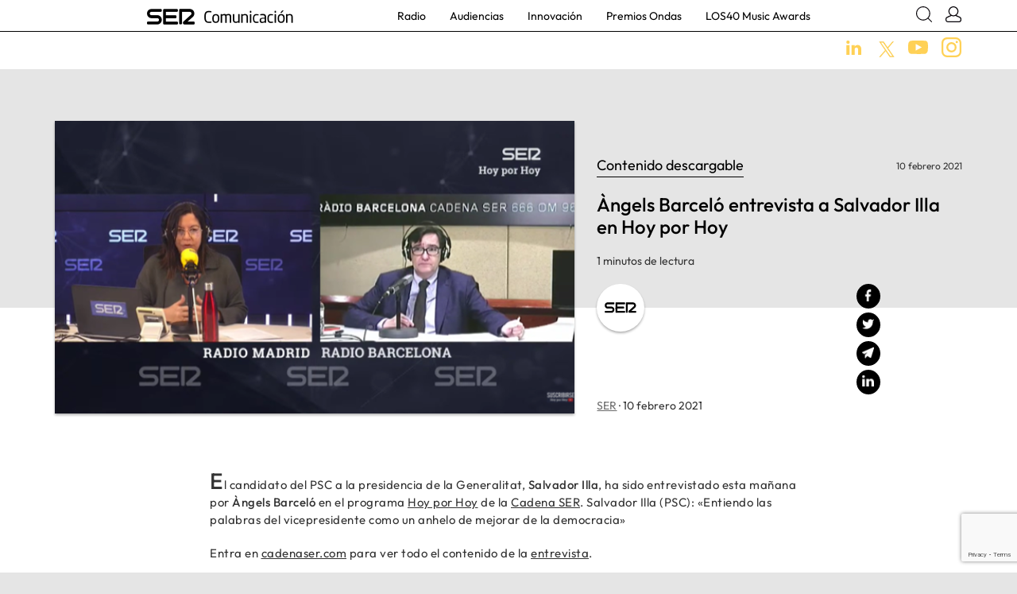

--- FILE ---
content_type: text/html; charset=UTF-8
request_url: https://www.sercomunicacion.com/angels-barcelo-entrevista-a-salvador-illa-en-hoy-por-hoy-5/
body_size: 9470
content:
<!doctype html>

<html lang="es">
  <head>
    <meta charset="utf-8">
    <meta http-equiv="x-ua-compatible" content="ie=edge">
    <meta name="viewport" content="width=device-width, initial-scale=1, shrink-to-fit=no">
    <meta name='robots' content='index, follow, max-image-preview:large, max-snippet:-1, max-video-preview:-1' />

	<!-- This site is optimized with the Yoast SEO plugin v23.1 - https://yoast.com/wordpress/plugins/seo/ -->
	<title>Salvador Illa con Àngels Barceló en Hoy por Hoy | SER Comunicación</title>
	<meta name="description" content="El candidato del PSC, Salvador Illa: &quot;Entiendo las palabras del vicepresidente como un anhelo de mejorar de la democracia&quot;" />
	<link rel="canonical" href="https://www.sercomunicacion.com/angels-barcelo-entrevista-a-salvador-illa-en-hoy-por-hoy-5/" />
	<meta property="og:locale" content="es_ES" />
	<meta property="og:type" content="article" />
	<meta property="og:title" content="Salvador Illa con Àngels Barceló en Hoy por Hoy | SER Comunicación" />
	<meta property="og:description" content="El candidato del PSC, Salvador Illa: &quot;Entiendo las palabras del vicepresidente como un anhelo de mejorar de la democracia&quot;" />
	<meta property="og:url" content="https://www.sercomunicacion.com/angels-barcelo-entrevista-a-salvador-illa-en-hoy-por-hoy-5/" />
	<meta property="og:site_name" content="SER Comunicación" />
	<meta property="article:published_time" content="2021-02-10T08:12:13+00:00" />
	<meta property="og:image" content="https://www.sercomunicacion.com/wp-content/uploads/2021/02/Salvador-Illa-y-Barceló.png" />
	<meta property="og:image:width" content="639" />
	<meta property="og:image:height" content="352" />
	<meta property="og:image:type" content="image/png" />
	<meta name="author" content="avargas" />
	<meta name="twitter:card" content="summary_large_image" />
	<meta name="twitter:image" content="https://www.sercomunicacion.com/wp-content/uploads/2021/02/Salvador-Illa-y-Barceló.png" />
	<meta name="twitter:creator" content="@La_SER" />
	<meta name="twitter:site" content="@La_SER" />
	<meta name="twitter:label1" content="Written by" />
	<meta name="twitter:data1" content="avargas" />
	<script type="application/ld+json" class="yoast-schema-graph">{"@context":"https://schema.org","@graph":[{"@type":"Article","@id":"https://www.sercomunicacion.com/angels-barcelo-entrevista-a-salvador-illa-en-hoy-por-hoy-5/#article","isPartOf":{"@id":"https://www.sercomunicacion.com/angels-barcelo-entrevista-a-salvador-illa-en-hoy-por-hoy-5/"},"author":{"name":"avargas","@id":"https://www.sercomunicacion.com/#/schema/person/c77c7ea1edfa3590bf21c32be96c1f72"},"headline":"Àngels Barceló entrevista a Salvador Illa en Hoy por Hoy","datePublished":"2021-02-10T08:12:13+00:00","dateModified":"2021-02-10T08:12:13+00:00","mainEntityOfPage":{"@id":"https://www.sercomunicacion.com/angels-barcelo-entrevista-a-salvador-illa-en-hoy-por-hoy-5/"},"wordCount":79,"publisher":{"@id":"https://www.sercomunicacion.com/#organization"},"image":{"@id":"https://www.sercomunicacion.com/angels-barcelo-entrevista-a-salvador-illa-en-hoy-por-hoy-5/#primaryimage"},"thumbnailUrl":"https://www.sercomunicacion.com/wp-content/uploads/2021/02/Salvador-Illa-y-Barceló.png","keywords":["Material medios","Radio"],"articleSection":["SER"],"inLanguage":"es"},{"@type":"WebPage","@id":"https://www.sercomunicacion.com/angels-barcelo-entrevista-a-salvador-illa-en-hoy-por-hoy-5/","url":"https://www.sercomunicacion.com/angels-barcelo-entrevista-a-salvador-illa-en-hoy-por-hoy-5/","name":"Salvador Illa con Àngels Barceló en Hoy por Hoy | SER Comunicación","isPartOf":{"@id":"https://www.sercomunicacion.com/#website"},"primaryImageOfPage":{"@id":"https://www.sercomunicacion.com/angels-barcelo-entrevista-a-salvador-illa-en-hoy-por-hoy-5/#primaryimage"},"image":{"@id":"https://www.sercomunicacion.com/angels-barcelo-entrevista-a-salvador-illa-en-hoy-por-hoy-5/#primaryimage"},"thumbnailUrl":"https://www.sercomunicacion.com/wp-content/uploads/2021/02/Salvador-Illa-y-Barceló.png","datePublished":"2021-02-10T08:12:13+00:00","dateModified":"2021-02-10T08:12:13+00:00","description":"El candidato del PSC, Salvador Illa: \"Entiendo las palabras del vicepresidente como un anhelo de mejorar de la democracia\"","breadcrumb":{"@id":"https://www.sercomunicacion.com/angels-barcelo-entrevista-a-salvador-illa-en-hoy-por-hoy-5/#breadcrumb"},"inLanguage":"es","potentialAction":[{"@type":"ReadAction","target":["https://www.sercomunicacion.com/angels-barcelo-entrevista-a-salvador-illa-en-hoy-por-hoy-5/"]}]},{"@type":"ImageObject","inLanguage":"es","@id":"https://www.sercomunicacion.com/angels-barcelo-entrevista-a-salvador-illa-en-hoy-por-hoy-5/#primaryimage","url":"https://www.sercomunicacion.com/wp-content/uploads/2021/02/Salvador-Illa-y-Barceló.png","contentUrl":"https://www.sercomunicacion.com/wp-content/uploads/2021/02/Salvador-Illa-y-Barceló.png","width":639,"height":352},{"@type":"BreadcrumbList","@id":"https://www.sercomunicacion.com/angels-barcelo-entrevista-a-salvador-illa-en-hoy-por-hoy-5/#breadcrumb","itemListElement":[{"@type":"ListItem","position":1,"name":"SER Comunicación","item":"https://www.sercomunicacion.com/"},{"@type":"ListItem","position":2,"name":"Àngels Barceló entrevista a Salvador Illa en Hoy por Hoy"}]},{"@type":"WebSite","@id":"https://www.sercomunicacion.com/#website","url":"https://www.sercomunicacion.com/","name":"SER Comunicación","description":"","publisher":{"@id":"https://www.sercomunicacion.com/#organization"},"potentialAction":[{"@type":"SearchAction","target":{"@type":"EntryPoint","urlTemplate":"https://www.sercomunicacion.com/?s={search_term_string}"},"query-input":"required name=search_term_string"}],"inLanguage":"es"},{"@type":"Organization","@id":"https://www.sercomunicacion.com/#organization","name":"SER Comunicación","url":"https://www.sercomunicacion.com/","logo":{"@type":"ImageObject","inLanguage":"es","@id":"https://www.sercomunicacion.com/#/schema/logo/image/","url":"https://www.sercomunicacion.com/wp-content/uploads/2019/08/RRSS_sercomunicacion.jpg","contentUrl":"https://www.sercomunicacion.com/wp-content/uploads/2019/08/RRSS_sercomunicacion.jpg","width":1200,"height":630,"caption":"SER Comunicación"},"image":{"@id":"https://www.sercomunicacion.com/#/schema/logo/image/"},"sameAs":["https://x.com/La_SER","https://www.youtube.com/user/cadenaser"]},{"@type":"Person","@id":"https://www.sercomunicacion.com/#/schema/person/c77c7ea1edfa3590bf21c32be96c1f72","name":"avargas","image":{"@type":"ImageObject","inLanguage":"es","@id":"https://www.sercomunicacion.com/#/schema/person/image/","url":"https://secure.gravatar.com/avatar/91eed7b474df9fc1bb5ed7ad171c5ea8?s=96&d=mm&r=g","contentUrl":"https://secure.gravatar.com/avatar/91eed7b474df9fc1bb5ed7ad171c5ea8?s=96&d=mm&r=g","caption":"avargas"},"url":"https://www.sercomunicacion.com/author/avargas/"}]}</script>
	<!-- / Yoast SEO plugin. -->


<script type="text/javascript">
/* <![CDATA[ */
window._wpemojiSettings = {"baseUrl":"https:\/\/s.w.org\/images\/core\/emoji\/15.0.3\/72x72\/","ext":".png","svgUrl":"https:\/\/s.w.org\/images\/core\/emoji\/15.0.3\/svg\/","svgExt":".svg","source":{"concatemoji":"https:\/\/www.sercomunicacion.com\/wp-includes\/js\/wp-emoji-release.min.js?ver=6.5.5"}};
/*! This file is auto-generated */
!function(i,n){var o,s,e;function c(e){try{var t={supportTests:e,timestamp:(new Date).valueOf()};sessionStorage.setItem(o,JSON.stringify(t))}catch(e){}}function p(e,t,n){e.clearRect(0,0,e.canvas.width,e.canvas.height),e.fillText(t,0,0);var t=new Uint32Array(e.getImageData(0,0,e.canvas.width,e.canvas.height).data),r=(e.clearRect(0,0,e.canvas.width,e.canvas.height),e.fillText(n,0,0),new Uint32Array(e.getImageData(0,0,e.canvas.width,e.canvas.height).data));return t.every(function(e,t){return e===r[t]})}function u(e,t,n){switch(t){case"flag":return n(e,"\ud83c\udff3\ufe0f\u200d\u26a7\ufe0f","\ud83c\udff3\ufe0f\u200b\u26a7\ufe0f")?!1:!n(e,"\ud83c\uddfa\ud83c\uddf3","\ud83c\uddfa\u200b\ud83c\uddf3")&&!n(e,"\ud83c\udff4\udb40\udc67\udb40\udc62\udb40\udc65\udb40\udc6e\udb40\udc67\udb40\udc7f","\ud83c\udff4\u200b\udb40\udc67\u200b\udb40\udc62\u200b\udb40\udc65\u200b\udb40\udc6e\u200b\udb40\udc67\u200b\udb40\udc7f");case"emoji":return!n(e,"\ud83d\udc26\u200d\u2b1b","\ud83d\udc26\u200b\u2b1b")}return!1}function f(e,t,n){var r="undefined"!=typeof WorkerGlobalScope&&self instanceof WorkerGlobalScope?new OffscreenCanvas(300,150):i.createElement("canvas"),a=r.getContext("2d",{willReadFrequently:!0}),o=(a.textBaseline="top",a.font="600 32px Arial",{});return e.forEach(function(e){o[e]=t(a,e,n)}),o}function t(e){var t=i.createElement("script");t.src=e,t.defer=!0,i.head.appendChild(t)}"undefined"!=typeof Promise&&(o="wpEmojiSettingsSupports",s=["flag","emoji"],n.supports={everything:!0,everythingExceptFlag:!0},e=new Promise(function(e){i.addEventListener("DOMContentLoaded",e,{once:!0})}),new Promise(function(t){var n=function(){try{var e=JSON.parse(sessionStorage.getItem(o));if("object"==typeof e&&"number"==typeof e.timestamp&&(new Date).valueOf()<e.timestamp+604800&&"object"==typeof e.supportTests)return e.supportTests}catch(e){}return null}();if(!n){if("undefined"!=typeof Worker&&"undefined"!=typeof OffscreenCanvas&&"undefined"!=typeof URL&&URL.createObjectURL&&"undefined"!=typeof Blob)try{var e="postMessage("+f.toString()+"("+[JSON.stringify(s),u.toString(),p.toString()].join(",")+"));",r=new Blob([e],{type:"text/javascript"}),a=new Worker(URL.createObjectURL(r),{name:"wpTestEmojiSupports"});return void(a.onmessage=function(e){c(n=e.data),a.terminate(),t(n)})}catch(e){}c(n=f(s,u,p))}t(n)}).then(function(e){for(var t in e)n.supports[t]=e[t],n.supports.everything=n.supports.everything&&n.supports[t],"flag"!==t&&(n.supports.everythingExceptFlag=n.supports.everythingExceptFlag&&n.supports[t]);n.supports.everythingExceptFlag=n.supports.everythingExceptFlag&&!n.supports.flag,n.DOMReady=!1,n.readyCallback=function(){n.DOMReady=!0}}).then(function(){return e}).then(function(){var e;n.supports.everything||(n.readyCallback(),(e=n.source||{}).concatemoji?t(e.concatemoji):e.wpemoji&&e.twemoji&&(t(e.twemoji),t(e.wpemoji)))}))}((window,document),window._wpemojiSettings);
/* ]]> */
</script>
<style id='wp-emoji-styles-inline-css' type='text/css'>

	img.wp-smiley, img.emoji {
		display: inline !important;
		border: none !important;
		box-shadow: none !important;
		height: 1em !important;
		width: 1em !important;
		margin: 0 0.07em !important;
		vertical-align: -0.1em !important;
		background: none !important;
		padding: 0 !important;
	}
</style>
<style id='safe-svg-svg-icon-style-inline-css' type='text/css'>
.safe-svg-cover{text-align:center}.safe-svg-cover .safe-svg-inside{display:inline-block;max-width:100%}.safe-svg-cover svg{height:100%;max-height:100%;max-width:100%;width:100%}

</style>
<style id='pdfemb-pdf-embedder-viewer-style-inline-css' type='text/css'>
.wp-block-pdfemb-pdf-embedder-viewer{max-width:none}

</style>
<link rel='stylesheet' id='contact-form-7-css' href='https://www.sercomunicacion.com/wp-content/plugins/contact-form-7/includes/css/styles.css?ver=5.9.8' type='text/css' media='all' />
<link rel='stylesheet' id='cf7cf-style-css' href='https://www.sercomunicacion.com/wp-content/plugins/cf7-conditional-fields/style.css?ver=2.4.15' type='text/css' media='all' />
<link rel='stylesheet' id='sage/main.css-css' href='https://www.sercomunicacion.com/wp-content/themes/sercomunica/dist/styles/main.css' type='text/css' media='all' />
<script type="text/javascript" src="https://www.sercomunicacion.com/wp-includes/js/jquery/jquery.min.js?ver=3.7.1" id="jquery-core-js"></script>
<script type="text/javascript" src="https://www.sercomunicacion.com/wp-includes/js/jquery/jquery-migrate.min.js?ver=3.4.1" id="jquery-migrate-js"></script>
<link rel="https://api.w.org/" href="https://www.sercomunicacion.com/wp-json/" /><link rel="alternate" type="application/json" href="https://www.sercomunicacion.com/wp-json/wp/v2/posts/6312" /><link rel="EditURI" type="application/rsd+xml" title="RSD" href="https://www.sercomunicacion.com/xmlrpc.php?rsd" />
<meta name="generator" content="WordPress 6.5.5" />
<link rel='shortlink' href='https://www.sercomunicacion.com/?p=6312' />
<link rel="alternate" type="application/json+oembed" href="https://www.sercomunicacion.com/wp-json/oembed/1.0/embed?url=https%3A%2F%2Fwww.sercomunicacion.com%2Fangels-barcelo-entrevista-a-salvador-illa-en-hoy-por-hoy-5%2F" />
<link rel="alternate" type="text/xml+oembed" href="https://www.sercomunicacion.com/wp-json/oembed/1.0/embed?url=https%3A%2F%2Fwww.sercomunicacion.com%2Fangels-barcelo-entrevista-a-salvador-illa-en-hoy-por-hoy-5%2F&#038;format=xml" />
<style type="text/css">.recentcomments a{display:inline !important;padding:0 !important;margin:0 !important;}</style><script>window.ajaxurl="https://www.sercomunicacion.com/wp-admin/admin-ajax.php";window.dzsap_init_calls=[];window.dzsap_curr_user="0";window.dzsap_settings= { dzsap_site_url: "https://www.sercomunicacion.com/",wpurl: "https://www.sercomunicacion.com/",version: "5.73",ajax_url: "https://www.sercomunicacion.com/wp-admin/admin-ajax.php", debug_mode:"off" }; </script><style class="dzsap-extrastyling">.feed-dzsap{ display:none; }</style><!-- Global site tag (gtag.js) - Google Analytics -->
<script async src="https://www.googletagmanager.com/gtag/js?id=UA-145581029-1"></script>
<script>
  window.dataLayer = window.dataLayer || [];
  function gtag(){dataLayer.push(arguments);}
  gtag('js', new Date());

  gtag('config', 'UA-145581029-1');
</script><link rel="icon" href="https://www.sercomunicacion.com/wp-content/uploads/2020/03/cropped-favicon-32x32.jpeg" sizes="32x32" />
<link rel="icon" href="https://www.sercomunicacion.com/wp-content/uploads/2020/03/cropped-favicon-192x192.jpeg" sizes="192x192" />
<link rel="apple-touch-icon" href="https://www.sercomunicacion.com/wp-content/uploads/2020/03/cropped-favicon-180x180.jpeg" />
<meta name="msapplication-TileImage" content="https://www.sercomunicacion.com/wp-content/uploads/2020/03/cropped-favicon-270x270.jpeg" />
    <script src="https://cmp.prisa.com/dist/cmp_corp.js" type="text/javascript" defer=""></script>  
</head>
    <body class="post-template-default single single-post postid-6312 single-format-standard angels-barcelo-entrevista-a-salvador-illa-en-hoy-por-hoy-5 app-data index-data singular-data single-data single-post-data single-post-angels-barcelo-entrevista-a-salvador-illa-en-hoy-por-hoy-5-data">

      
        <header class="align-items-center">

	<div class="contenedorHeader1">
		<div class="container d-flex justify-content-between" style="position:relative">

			<nav class="navbar nav-primary navbar-expand-lg p-0">
				<button class="navbar-toggler" type="button" data-toggle="collapse" data-target="#nav_megamenu" aria-controls="nav_megamenu" aria-expanded="false" aria-label="Toggle navigation">
				  <div class="menu-bar"></div>
				  <div class="menu-bar"></div>
				  <div class="menu-bar"></div>
				</button>
			</nav>

		    <a id="logoWeb" class="brand" href="https://www.sercomunicacion.com/">
		      <img src="https://www.sercomunicacion.com/wp-content/uploads/2019/07/logoSer.png" alt="SER Comunicación" class="img-fluid">
		    </a>

			<nav class="navbar nav-primary nav-principal navbar-expand-lg p-md-0">
								<div class="collapse navbar-collapse" id="nav_megamenu">
					<div id="buscadorMenu" class="buscadorMenuMobile">
						<form action="/" method="get" class="contenedorBuscadorMenu d-flex">
							<input type="text" name="s" placeholder="Escribe aquí">
							<button class="lupa"><img src="https://www.sercomunicacion.com/wp-content/themes/sercomunica/dist/images/icono-search.svg" class="svg cerrar"></button>
						</form>
					</div>
					<ul class="navbar-nav pb-4 pb-md-0">
												
						<li class="nav-item dropdown">
						  						  <a href="https://www.sercomunicacion.com/tag/radio/" class="nav-link "  >Radio</a>
						</li>
												
						<li class="nav-item dropdown">
						  						  <a href="https://www.sercomunicacion.com/tag/audiencias/" class="nav-link "  >Audiencias</a>
						</li>
												
						<li class="nav-item dropdown">
						  						  <a href="https://www.sercomunicacion.com/tag/innovacion/" class="nav-link "  >Innovación</a>
						</li>
												
						<li class="nav-item dropdown">
						  						  <a href="https://www.sercomunicacion.com/tag/premios-ondas/" class="nav-link "  >Premios Ondas</a>
						</li>
												
						<li class="nav-item dropdown">
						  						  <a href="https://www.sercomunicacion.com/category/los40-music-awards/" class="nav-link "  >LOS40 Music Awards</a>
						</li>
											</ul>
				</div>
			</nav>


			<div class="user-search align-self-center">
				<a href="javascript:;" class="ico ico-search js-toggleBuscador"><img src="https://www.sercomunicacion.com/wp-content/themes/sercomunica/dist/images/icono-search.svg" class="svg"></a>
				<a class="ml-md-3 ico" data-toggle="collapse" href="#collapseMenuLoginUser"><img src="https://www.sercomunicacion.com/wp-content/themes/sercomunica/dist/images/icono-login.svg" class="svg"></a>
				<ul class="fade collapse" id="collapseMenuLoginUser">
					
				</ul>
			</div>


			<div id="buscadorMenu" class="buscadorDesktop">
				<form action="/" method="get" class="contenedorBuscadorMenu d-flex">
					<img src="https://www.sercomunicacion.com/wp-content/themes/sercomunica/dist/images/icono-search.svg" class="svg lupa">
					<input type="text" name="s" placeholder="Escribe aquí">
					<a href="javascript:;" class="js-toggleBuscador"><img src="https://www.sercomunicacion.com/wp-content/themes/sercomunica/dist/images/icono-close.svg" class="svg cerrar"></a>
				</form>
			</div>


		</div>
	</div>


	<div class="contenedorHeader2">
		<div class="container mt-2">
			<div class="text-right">
												<a class="ml-3 ln" href="https://www.linkedin.com/company/cadena-ser/" target="_blank"><img src="https://www.sercomunicacion.com/wp-content/themes/sercomunica/dist/images/icono-linkedin.svg" class="svg"></a>
																<a class="ml-3" href="https://twitter.com/SER_Comunica" target="_blank"><img style="vertical-align: inherit; width:20px;"  src="https://www.sercomunicacion.com/wp-content/themes/sercomunica/dist/images/red-x-yellow2.png" class="svg"></a>
												<a class="ml-3" href="https://www.youtube.com/channel/UChzdOglE8ODheQPiXwhvBwA" target="_blank"><img src="https://www.sercomunicacion.com/wp-content/themes/sercomunica/dist/images/icono-youtube.svg" class="svg"></a>
												<a class="ml-3" href="https://www.instagram.com/ser.comunica/" target="_blank"><img src="https://www.sercomunicacion.com/wp-content/themes/sercomunica/dist/images/icono-instagram.svg" class="svg"></a>
							</div>
		</div>
	</div>

</header>
    <div class="wrap" role="document">
      <div class="content">
        <main class="main">
                 <article class="post-6312 post type-post status-publish format-standard has-post-thumbnail hentry category-ser tag-material-medios tag-radio">
	<div class="bloquePrincipalSingle">
		<div class="container">
			<div class="row">
				
									<div class="col-12 col-md-7 px-0 px-md-3">
						<div class="embed-responsive embed-responsive-16by9 contenedorMedia contenedorImagen">
							
															<div class="embed-responsive-item" style="background-image:url('https://www.sercomunicacion.com/wp-content/uploads/2021/02/Salvador-Illa-y-Barceló.png')">
								</div>
													</div>
					</div>
				
				<div class="col-12 px-4 px-md-3 col-md-5 mod-titulo-entrada">
					<div class="row">
						<div class="col-7 subtitulo">
							<span>
								Contenido descargable
							</span>
						</div>
						<div class="col-5 text-right align-self-bottom fecha">
							10 febrero 2021
						</div>
					</div>
					<div class="row">
						<div class="col-12">
							<h1 class="titulo">Àngels Barceló entrevista a Salvador Illa en Hoy por Hoy</h1>
						</div>
					</div>
					<div class="row">
						<div class="col-12 lectura">
							1 minutos de lectura
						</div>
					</div>

					
						<div class="row">
							<div class="col-12 col-md-8" id="logoMedioSingle">
								<div class="logo" data-ulr="">
									<a href="/category/ser">
										<div class="bkglogo" style="background-image: url('https://www.sercomunicacion.com/wp-content/uploads/2019/07/Cadena-SER.svg')">
																							<img src="https://www.sercomunicacion.com/wp-content/uploads/2019/07/Cadena-SER.svg" alt="" class="img-fluid rounded-circle">
																					</div>
									</a>
								</div>
							</div>
							<div class="d-none d-md-block col-md-4">
								<div class="position-md-absolute text-right js-stickyCompartir compartires cerrado">
									<a href="javascript:;" onclick="shareFB('https://www.sercomunicacion.com/angels-barcelo-entrevista-a-salvador-illa-en-hoy-por-hoy-5/')" class="d-block"><!-- <img src="https://www.sercomunicacion.com/wp-content/themes/sercomunica/dist/images/icono-facebook.svg" width="40" class="svg"> --><div class="share-fb share-jpeg"></div></a>
									<a href="javascript:;" onclick="shareTW('Àngels Barceló entrevista a Salvador Illa en Hoy por Hoy https://www.sercomunicacion.com/angels-barcelo-entrevista-a-salvador-illa-en-hoy-por-hoy-5/')" class="d-block"><!-- <img src="https://www.sercomunicacion.com/wp-content/themes/sercomunica/dist/images/icono-twitter.jpg" width="40" class="svg"> --><div class="share-tw share-jpeg"></div></a>
									<a href="mailto:?Subject=Àngels Barceló entrevista a Salvador Illa en Hoy por Hoy&body=https://www.sercomunicacion.com/angels-barcelo-entrevista-a-salvador-illa-en-hoy-por-hoy-5/" class="d-block"><!-- <img src="https://www.sercomunicacion.com/wp-content/themes/sercomunica/dist/images/icono-email.svg" width="40" class="svg"> --><div class="share-email share-jpeg"></div></a>
									<a href="javascript:;" onclick="shareLN('https://www.sercomunicacion.com/angels-barcelo-entrevista-a-salvador-illa-en-hoy-por-hoy-5/','Àngels Barceló entrevista a Salvador Illa en Hoy por Hoy')" class="d-block"><!-- <img src="https://www.sercomunicacion.com/wp-content/themes/sercomunica/dist/images/icono-linkedin.svg" width="40" class="svg"> --><div class="share-ln share-jpeg"></div></a>
								</div>
							</div>
						</div>
					
					<div class="row">
						<div class="col-12 info">
							 
								<a href="/category/ser" class="link-medio">SER</a> ·
														10 febrero 2021
						</div>
					</div>

					<div class="row d-md-none">
						<div class="col-12">
							<div class="text-left compartires">
								<a href="javascript:;" onclick="shareFB('https://www.sercomunicacion.com/angels-barcelo-entrevista-a-salvador-illa-en-hoy-por-hoy-5/')" class="d-inline-block"><!-- <img src="https://www.sercomunicacion.com/wp-content/themes/sercomunica/dist/images/icono-facebook.svg" width="40" class="svg"> --><div class="share-fb share-jpeg"></div></a>
								<a href="javascript:;" onclick="shareTW('Àngels Barceló entrevista a Salvador Illa en Hoy por Hoy https://www.sercomunicacion.com/angels-barcelo-entrevista-a-salvador-illa-en-hoy-por-hoy-5/')" class="d-inline-block"><!-- <img src="https://www.sercomunicacion.com/wp-content/themes/sercomunica/dist/images/icono-twitter.jpg" width="40" class="svg"> --><div class="share-tw share-jpeg"></div></a>
								<a href="mailto:?Subject=Àngels Barceló entrevista a Salvador Illa en Hoy por Hoy&body=https://www.sercomunicacion.com/angels-barcelo-entrevista-a-salvador-illa-en-hoy-por-hoy-5/" class="d-inline-block"><!-- <img src="https://www.sercomunicacion.com/wp-content/themes/sercomunica/dist/images/icono-email.svg" width="40" class="svg"> --><div class="share-email share-jpeg"></div></a>
								<a  href="whatsapp://send?text=Àngels Barceló entrevista a Salvador Illa en Hoy por Hoy https://www.sercomunicacion.com/angels-barcelo-entrevista-a-salvador-illa-en-hoy-por-hoy-5/" data-action="share/whatsapp/share" class="d-inline-block"><!-- <img src="https://www.sercomunicacion.com/wp-content/themes/sercomunica/dist/images/icono-whatsapp.svg" width="40" class="svg"> --><div class="share-wa share-jpeg"></div></a>
								<a href="javascript:;" onclick="shareLN('https://www.sercomunicacion.com/angels-barcelo-entrevista-a-salvador-illa-en-hoy-por-hoy-5/','Àngels Barceló entrevista a Salvador Illa en Hoy por Hoy')" class="d-inline-block"><!-- <img src="https://www.sercomunicacion.com/wp-content/themes/sercomunica/dist/images/icono-linkedin.svg" width="40" class="svg"> --><div class="share-ln share-jpeg"></div></a>
							</div>
						</div>
					</div>
				</div>
			</div>
		</div>
	</div>

		<div class="bloqueContenidoSingle">
		<div class="container">
			<div class="row">
				<div class="col-12 px-4 px-md-3 col-md-8 mx-auto">
					<div class="contenidoPrincipal">
						<p>El candidato del PSC a la presidencia de la Generalitat, <strong>Salvador Illa</strong>, ha sido entrevistado esta mañana por <strong>Àngels Barceló</strong> en el programa <a href="https://cadenaser.com/programa/hoy_por_hoy/" target="_blank" rel="noopener noreferrer"><em>Hoy por Hoy</em></a> de la <a href="https://cadenaser.com/" target="_blank" rel="noopener noreferrer">Cadena SER</a>. Salvador Illa (PSC): «<em>Entiendo las palabras del vicepresidente como un anhelo de mejorar de la democracia</em>»</p>
<p>Entra en <a href="https://cadenaser.com/" target="_blank" rel="noopener noreferrer">cadenaser.com</a> para ver todo el contenido de la <a href="https://cadenaser.com/programa/2021/02/10/hoy_por_hoy/1612933543_657723.html" target="_blank" rel="noopener noreferrer">entrevista</a>.</p>
<p>&nbsp;</p>
<hr />
<p><strong>Contacto para medios</strong></p>
<p>SER &#8211; <a href="mailto:comunicacion@prisaradio.com">comunicacion@prisaradio.com</a></p>
<hr />
<p>&nbsp;</p>
					</div>
				</div>
			</div>
		</div>
	</div>

	    <div class="bloqueDescargaSingle  ">
      <div class="container">
        <div class="row">
          <div class="col-12 col-md-8 mx-auto ">
            <div class="contenedorDescarga">
              <div class="media mx-auto">
                <div class="mr-3  align-self-center">
                                    <img src="https://www.sercomunicacion.com/wp-content/uploads/2019/08/icono-mp4.svg" width="40">
                </div>
                <div class="media-body align-self-center">
                  Descarga aquí el vídeo de la entrevista                </div>
                <div class="ml-3  align-self-center js-descargaSingle" data-id="6312" data-row="0">
                </div>
              </div>
            </div>        
          </div>
        </div>
      </div>
    </div>
    	<div class="bloqueTagsSingle">
		<div class="container">
			<div class="row">
				<div class="col-12 col-md-8 mx-auto">
												<a href="https://www.sercomunicacion.com/tag/material-medios/">
								Material medios
							</a>
													<a href="https://www.sercomunicacion.com/tag/radio/">
								Radio
							</a>
										</div>
			</div>
		</div>
	</div>

	<div class="bloqueDestacadosSingle">
		<div class="container">
		
			<div class="row">
				<div class="col-12">
					<h2>Artículos relacionados</h2>
				</div>
									<div class="col-12 col-md-4">
						<div class="row">
							<div class="col-12">
								<div class="mod-media-media h-100-media formato-mid">
									<a href="https://www.sercomunicacion.com/materiales-los40-primavera-pop-2025/" class="contenedorImagen" style="background-image: url('https://www.sercomunicacion.com/wp-content/uploads/2025/04/l.jpg')">
		<img src="https://www.sercomunicacion.com/wp-content/uploads/2025/04/l.jpg" class="img-fluid" alt="">
	</a>
	<a href="https://www.sercomunicacion.com/materiales-los40-primavera-pop-2025/" class="contenedorImagen" style="background-image: url('https://www.sercomunicacion.com/wp-content/uploads/2025/04/l.jpg')">
		<img src="https://www.sercomunicacion.com/wp-content/uploads/2025/04/l.jpg" class="img-fluid" alt="">
	</a>
								</div>
							</div>
							<div class="col-12">
								<div class="mod-media-texto h-100-texto mb-3 px-3 py-4 formato-mid">
									<div class="row">
	
					<div class="col-8 subtitulo">
				<span>
				Contenido descargable
				</span>
			</div>
			<div class="col-4 text-right fecha">
				11 abril 2025
			</div>	
		
			<div class="col-12 titulo">
				<a href="https://www.sercomunicacion.com/materiales-los40-primavera-pop-2025/">Materiales LOS40 Primavera Pop 2025</a>
			</div>

					<div class="col-12 extracto extracto-">
								
			</div>
			

</div>								</div>
							</div>
						</div>
					</div>
									<div class="col-12 col-md-4">
						<div class="row">
							<div class="col-12">
								<div class="mod-media-media h-100-media formato-mid">
									<a href="https://www.sercomunicacion.com/david-cantero-queria-seguir-dos-o-tres-anos-mas-en-telecinco-no-es-una-decision-que-haya-tomado-yo/" class="contenedorImagen" style="background-image: url('https://www.sercomunicacion.com/wp-content/uploads/2025/03/cantero.png')">
		<img src="https://www.sercomunicacion.com/wp-content/uploads/2025/03/cantero.png" class="img-fluid" alt="">
	</a>
	<a href="https://www.sercomunicacion.com/david-cantero-queria-seguir-dos-o-tres-anos-mas-en-telecinco-no-es-una-decision-que-haya-tomado-yo/" class="contenedorImagen" style="background-image: url('https://www.sercomunicacion.com/wp-content/uploads/2025/03/cantero.png')">
		<img src="https://www.sercomunicacion.com/wp-content/uploads/2025/03/cantero.png" class="img-fluid" alt="">
	</a>
								</div>
							</div>
							<div class="col-12">
								<div class="mod-media-texto h-100-texto mb-3 px-3 py-4 formato-mid">
									<div class="row">
	
					<div class="col-8 subtitulo">
				<span>
				Contenido descargable 
				</span>
			</div>
			<div class="col-4 text-right fecha">
				25 marzo 2025
			</div>	
		
			<div class="col-12 titulo">
				<a href="https://www.sercomunicacion.com/david-cantero-queria-seguir-dos-o-tres-anos-mas-en-telecinco-no-es-una-decision-que-haya-tomado-yo/">Carles Francino entrevista a David Cantero en ‘La Ventana’</a>
			</div>

					<div class="col-12 extracto extracto-">
								David Cantero: &quot;Quería seguir dos o tres años más en Telecinco. No es una decisión que haya tomado yo&quot;
			</div>
			

</div>								</div>
							</div>
						</div>
					</div>
									<div class="col-12 col-md-4">
						<div class="row">
							<div class="col-12">
								<div class="mod-media-media h-100-media formato-mid">
									<a href="https://www.sercomunicacion.com/los40-music-awards-santander-2024-comienza-la-cuenta-atras/" class="contenedorImagen" style="background-image: url('https://www.sercomunicacion.com/wp-content/uploads/2024/05/Web_SER-COMUNICACION.png')">
		<img src="https://www.sercomunicacion.com/wp-content/uploads/2024/05/Web_SER-COMUNICACION.png" class="img-fluid" alt="">
	</a>
	<a href="https://www.sercomunicacion.com/los40-music-awards-santander-2024-comienza-la-cuenta-atras/" class="contenedorImagen" style="background-image: url('https://www.sercomunicacion.com/wp-content/uploads/2024/05/Web_SER-COMUNICACION.png')">
		<img src="https://www.sercomunicacion.com/wp-content/uploads/2024/05/Web_SER-COMUNICACION.png" class="img-fluid" alt="">
	</a>
								</div>
							</div>
							<div class="col-12">
								<div class="mod-media-texto h-100-texto mb-3 px-3 py-4 formato-mid">
									<div class="row">
	
					<div class="col-8 subtitulo">
				<span>
				Nota de prensa
				</span>
			</div>
			<div class="col-4 text-right fecha">
				30 mayo 2024
			</div>	
		
			<div class="col-12 titulo">
				<a href="https://www.sercomunicacion.com/los40-music-awards-santander-2024-comienza-la-cuenta-atras/">LOS40 Music Awards Santander 2024, comienza la cuenta atrás</a>
			</div>

					<div class="col-12 extracto extracto-">
								Arranca la venta de entradas en LOS40.com
			</div>
			

</div>								</div>
							</div>
						</div>
					</div>
							</div>
				</div>
	</div>
	<div class="bloquePoliticaEmbargo">
		<div class="container">
			<div class="row">
				<div class="col-12 col-md-8 mx-auto">
					<div id="modalPoliticaEmbargo" class="modal fade">
						<div class="modal-dialog" role="document">
							<div class="modal-content">
								<div class="modal-header">
									<h5 class="modal-title">Política de Embargo</h5>
								</div>
								<div class="modal-body">
																	</div>
								<div class="modal-footer">
									<button type="button" class="btn btn-primary" data-dismiss="modal">Aceptar</button>
								</div>
							</div>
						</div>
					</div>
				</div>
			</div>
		</div>
	</div>
	</article>

<script>
	function setVerticalGradient(_elem,_to,_color1,_color2){

		var cadenaGradient="linear-gradient(top, "+_color1+" 0%, "+_color1+" "+_to+", "+_color2+" "+_to+", "+_color2+" 100%)";

		jQuery(_elem).css("background","-webkit-"+cadenaGradient);
		jQuery(_elem).css("background","-moz-"+cadenaGradient);
		jQuery(_elem).css("background",cadenaGradient);
	}
	jQuery(document).ready(function($) {
		setInterval(function(){

		altura=jQuery("#logoMedioSingle").offset().top+(jQuery("#logoMedioSingle .logo").height()/2)-jQuery("header").height();

		if (jQuery(window).width()>992){
			altura=altura-65;
		}

		console.log("altura"+altura);

		//pct respecto del articulo.
		var alturaArticle=jQuery("#logoMedioSingle").closest('article').outerHeight();
		var pct=altura*100/alturaArticle;

		setVerticalGradient("article",pct+"%","#e5e5e5","#ffffff");

		},1000);


		setTimeout(function(){

		altura=jQuery("#logoMedioSingle").offset().top+(jQuery("#logoMedioSingle .logo").height()/2)-jQuery("header").height();

		if (jQuery(window).width()>992){
			altura=altura-65;
		}

		console.log("altura"+altura);

		//pct respecto del articulo.
		var alturaArticle=jQuery("#logoMedioSingle").closest('article').outerHeight();
		var pct=altura*100/alturaArticle;

		setVerticalGradient("article",pct+"%","#e5e5e5","#ffffff");

		},3000);

		setTimeout(function(){

		altura=jQuery("#logoMedioSingle").offset().top+(jQuery("#logoMedioSingle .logo").height()/2)-jQuery("header").height();

		if (jQuery(window).width()>992){
			altura=altura-65;
		}

		console.log("altura"+altura);

		//pct respecto del articulo.
		var alturaArticle=jQuery("#logoMedioSingle").closest('article').outerHeight();
		var pct=altura*100/alturaArticle;

		console.log("alturaARticulo"+alturaArticle);

		setVerticalGradient("article",pct+"%","#e5e5e5","#ffffff");

		},7000);

	});

</script>
          </main>
              </div>
    </div>
        <footer>
	<div class="pie1 py-3">
		<div class="container">

			<div  class="d-block">

				

				<div id="slider_footer" class="swiper-container" data-items="8">
				    <div class="swiper-wrapper">


												   <div class="swiper-slide text-center align-self-center">
						   	<a class="d-inline-block" href="https://cadenaser.com/" target="_blank">
						   											<img src="https://www.sercomunicacion.com/wp-content/uploads/2019/07/Cadena-SER.svg" alt="" class="img-fluid mx-auto">
						   								   	</a>
						   </div>
												   <div class="swiper-slide text-center align-self-center">
						   	<a class="d-inline-block" href="https://www.cadenadial.com/" target="_blank">
						   											<img src="https://www.sercomunicacion.com/wp-content/uploads/2019/09/LOGOTIPO_DIAL_RGB_49x28.svg" alt="" class="img-fluid mx-auto">
						   								   	</a>
						   </div>
												   <div class="swiper-slide text-center align-self-center">
						   	<a class="d-inline-block" href="https://los40.com/" target="_blank">
						   											<img src="https://www.sercomunicacion.com/wp-content/uploads/2019/07/LOS40.svg" alt="" class="img-fluid mx-auto">
						   								   	</a>
						   </div>
												   <div class="swiper-slide text-center align-self-center">
						   	<a class="d-inline-block" href="https://los40.com/seccion/los40classic/" target="_blank">
						   											<img src="https://www.sercomunicacion.com/wp-content/uploads/2019/07/LOS40-Classic.svg" alt="" class="img-fluid mx-auto">
						   								   	</a>
						   </div>
												   <div class="swiper-slide text-center align-self-center">
						   	<a class="d-inline-block" href="http://los40.com/seccion/los40dance/" target="_blank">
						   											<img src="https://www.sercomunicacion.com/wp-content/uploads/2019/10/lodo_dance.png" alt="" class="img-fluid mx-auto">
						   								   	</a>
						   </div>
												   <div class="swiper-slide text-center align-self-center">
						   	<a class="d-inline-block" href="https://los40.com/seccion/los40urban/" target="_blank">
						   											<img src="https://www.sercomunicacion.com/wp-content/uploads/2020/04/logo_urban.png" alt="" class="img-fluid mx-auto">
						   								   	</a>
						   </div>
												   <div class="swiper-slide text-center align-self-center">
						   	<a class="d-inline-block" href="https://www.podiumstudios.com/" target="_blank">
						   											<img src="https://www.sercomunicacion.com/wp-content/uploads/2019/10/logoPodium.png" alt="" class="img-fluid mx-auto">
						   								   	</a>
						   </div>
												   <div class="swiper-slide text-center align-self-center">
						   	<a class="d-inline-block" href="https://cadenaser.com/ser/podcasts/" target="_blank">
						   											<img src="https://www.sercomunicacion.com/wp-content/uploads/2021/04/Ser-Podcast-Pastilla-1-e1687316178380.png" alt="" class="img-fluid mx-auto">
						   								   	</a>
						   </div>
						
				    </div>
				</div>   

			</div>

		</div>
	</div>

	<div class="pie2 py-4">
		<div class="container">
			<div class="row">
				<div class="col-12 logo-footer-mobile">
					<img class="align-self-end mb-4" src="https://www.sercomunicacion.com/wp-content/themes/sercomunica/dist/images/PRISA.svg" alt="Prisa">
				</div>
				<div class="col-12">
					<div class="media">
					  <a href="https://www.prisa.com/" target="_blank"><img class="mr-3 align-self-end mb-2 logo-footer" src="https://www.sercomunicacion.com/wp-content/themes/sercomunica/dist/images/PRISA.svg" alt="Prisa"></a>
					  <div class="media-body">
					  	<div class="pb-2">
					  		Copyright © 2019. Todos los derechos reservados.
					  	</div>
					  	<div>
							<a href="https://cadenaser.com/estaticos/aviso-legal/" target="_blank">Aviso legal</a>  |  <a href="https://cadenaser.com/estaticos/politica-privacidad/" target="_blank">Política de privacidad</a>  
							|  <a href="/politica-de-cookies/" target="_blank">Política de cookies</a>
							|  <a href="#" onclick="Didomi.preferences.show();return false;">Configuración de Cookies</a>  
							|  <a href="/contacto/" target="_blank">Contacto</a>
						</div>
					  </div>
					</div>
				</div>		
			</div>
		</div>
	</div>

	
</footer>



<div id="modalRecordarpass" class="modal">
  <div class="modal-dialog" role="document">
    <div class="modal-content text-center">
      <div class="modal-body">

        <button type="button" class="close" data-dismiss="modal" aria-label="Close">
          <span aria-hidden="true">&times;</span>
        </button>
		
		<h5>¿Ha olvidado la contraseña?</h5>

	    <div id="contenedorFormularioRecordarpass" class="inner-contenedor-formulario">

			<form id="formRecordarpass" class="formulario js-enviar-form-con-validator" method="post" action="https://www.sercomunicacion.com/wp-admin/admin-ajax.php" method="post"
			data-enviar-ajax="true"
			data-spinner-holder="#contenedorFormularioRecordarpass"
			data-callback="resultadoRecordarpass"
			data-mensaje-error="Por favor, comprueba los siguientes campos:"> 

				<input type="hidden" name="action" value="sercomunicacion_recordarpass">

                                           
				<div class="form-group has-feedback">
				  <label for="recordarpassEmail" class="sr-only" >Correo electrónico</label>
				  <input type="email" class="form-control" id="recordarpassEmail" name="recordarpassEmail" placeholder="Correo electrónico" value="" required>
				  <small class="d-block form-control-feedback text-danger text-left">Introduce un email válido.</small>	
				</div> 

				<button type="submit" class="btn btn-verde btn-primary btn-100">Aceptar</button>


				<a href="javascript:;" class="btn-link text-center js-login d-block">Volver a iniciar sesión</a>													

			</form>

			<div class="js-spinner-holder" style="display:none;"></div>

	    </div>

      </div>
    </div>
  </div>  
</div>


<!-- <div class="modal fade" id="modal-alerta" tabindex="-1" role="dialog"> -->
<div class="modal fade" id="modal-alerta" tabindex="-1" role="dialog">
  <div class="modal-dialog" role="document">
    <div class="modal-content">
		<button type="button" class="close" data-dismiss="modal" aria-label="Close">
	      <span aria-hidden="true">&times;</span>
	    </button>  	
      <div class="modal-header">
        <h5 class="modal-title text-center"></h5>
        <hr>
      </div>
      <div class="modal-body">
      </div>
    </div>
  </div>
</div>    <script type="text/javascript" src="https://www.sercomunicacion.com/wp-includes/js/dist/vendor/wp-polyfill-inert.min.js?ver=3.1.2" id="wp-polyfill-inert-js"></script>
<script type="text/javascript" src="https://www.sercomunicacion.com/wp-includes/js/dist/vendor/regenerator-runtime.min.js?ver=0.14.0" id="regenerator-runtime-js"></script>
<script type="text/javascript" src="https://www.sercomunicacion.com/wp-includes/js/dist/vendor/wp-polyfill.min.js?ver=3.15.0" id="wp-polyfill-js"></script>
<script type="text/javascript" src="https://www.sercomunicacion.com/wp-includes/js/dist/hooks.min.js?ver=2810c76e705dd1a53b18" id="wp-hooks-js"></script>
<script type="text/javascript" src="https://www.sercomunicacion.com/wp-includes/js/dist/i18n.min.js?ver=5e580eb46a90c2b997e6" id="wp-i18n-js"></script>
<script type="text/javascript" id="wp-i18n-js-after">
/* <![CDATA[ */
wp.i18n.setLocaleData( { 'text direction\u0004ltr': [ 'ltr' ] } );
/* ]]> */
</script>
<script type="text/javascript" src="https://www.sercomunicacion.com/wp-content/plugins/contact-form-7/includes/swv/js/index.js?ver=5.9.8" id="swv-js"></script>
<script type="text/javascript" id="contact-form-7-js-extra">
/* <![CDATA[ */
var wpcf7 = {"api":{"root":"https:\/\/www.sercomunicacion.com\/wp-json\/","namespace":"contact-form-7\/v1"}};
/* ]]> */
</script>
<script type="text/javascript" src="https://www.sercomunicacion.com/wp-content/plugins/contact-form-7/includes/js/index.js?ver=5.9.8" id="contact-form-7-js"></script>
<script type="text/javascript" src="https://www.sercomunicacion.com/wp-content/plugins/cf7-repeatable-fields/dist/scripts.js?ver=2.0.1" id="wpcf7-field-group-script-js"></script>
<script type="text/javascript" id="wpcf7cf-scripts-js-extra">
/* <![CDATA[ */
var wpcf7cf_global_settings = {"ajaxurl":"https:\/\/www.sercomunicacion.com\/wp-admin\/admin-ajax.php"};
/* ]]> */
</script>
<script type="text/javascript" src="https://www.sercomunicacion.com/wp-content/plugins/cf7-conditional-fields/js/scripts.js?ver=2.4.15" id="wpcf7cf-scripts-js"></script>
<script type="text/javascript" src="https://www.google.com/recaptcha/api.js?render=6Lcu5bgUAAAAAO28bgq4cEJw7VRJPufqU6PWaFRY&amp;ver=3.0" id="google-recaptcha-js"></script>
<script type="text/javascript" id="wpcf7-recaptcha-js-extra">
/* <![CDATA[ */
var wpcf7_recaptcha = {"sitekey":"6Lcu5bgUAAAAAO28bgq4cEJw7VRJPufqU6PWaFRY","actions":{"homepage":"homepage","contactform":"contactform"}};
/* ]]> */
</script>
<script type="text/javascript" src="https://www.sercomunicacion.com/wp-content/plugins/contact-form-7/modules/recaptcha/index.js?ver=5.9.8" id="wpcf7-recaptcha-js"></script>
<script type="text/javascript" id="sage/main.js-js-extra">
/* <![CDATA[ */
var global = {"template_url":"https:\/\/www.sercomunicacion.com\/wp-content\/themes\/sercomunica\/resources","ajax_url":"https:\/\/www.sercomunicacion.com\/wp-admin\/admin-ajax.php"};
/* ]]> */
</script>
<script type="text/javascript" src="https://www.sercomunicacion.com/wp-content/themes/sercomunica/dist/scripts/main.js" id="sage/main.js-js"></script>
<script type="text/javascript" src="https://www.sercomunicacion.com/wp-content/themes/sercomunica/dist/scripts/repeater.js" id="sage/repeater.js-js"></script>
<script type="text/javascript" src="https://www.sercomunicacion.com/wp-content/themes/sercomunica/dist/scripts/repeaterScript.js" id="sage/repeaterScript.js-js"></script>
<script type="text/javascript" src="https://www.sercomunicacion.com/wp-content/themes/sercomunica/dist/scripts/main-ie.js" id="main-ie-js"></script>

    
        

  </body>
</html>


--- FILE ---
content_type: text/html; charset=UTF-8
request_url: https://www.sercomunicacion.com/wp-admin/admin-ajax.php
body_size: 108
content:
    <div target="_blank" class="btn btn-primary descarga">
    <img src="https://www.sercomunicacion.com/wp-content/themes/sercomunica/resources/../dist/images/icono-download.png" class="svg" alt="audio"> Descargar
      <div class="tip">
        <span class="triangulo"></span>
        <span class="tapaTriangulo"></span>
        <p>
        Para descargar el contenido necesitas estar registrado
        </p>
                <p><a href="https://www.sercomunicacion.com/login/" class="">Inicia sesión</a> o <a href="https://www.sercomunicacion.com/registro/">Regístrate</a></p>

      </div>
    </div>
  

--- FILE ---
content_type: text/html; charset=utf-8
request_url: https://www.google.com/recaptcha/api2/anchor?ar=1&k=6Lcu5bgUAAAAAO28bgq4cEJw7VRJPufqU6PWaFRY&co=aHR0cHM6Ly93d3cuc2VyY29tdW5pY2FjaW9uLmNvbTo0NDM.&hl=en&v=PoyoqOPhxBO7pBk68S4YbpHZ&size=invisible&anchor-ms=20000&execute-ms=30000&cb=7b4pzt68uunt
body_size: 48804
content:
<!DOCTYPE HTML><html dir="ltr" lang="en"><head><meta http-equiv="Content-Type" content="text/html; charset=UTF-8">
<meta http-equiv="X-UA-Compatible" content="IE=edge">
<title>reCAPTCHA</title>
<style type="text/css">
/* cyrillic-ext */
@font-face {
  font-family: 'Roboto';
  font-style: normal;
  font-weight: 400;
  font-stretch: 100%;
  src: url(//fonts.gstatic.com/s/roboto/v48/KFO7CnqEu92Fr1ME7kSn66aGLdTylUAMa3GUBHMdazTgWw.woff2) format('woff2');
  unicode-range: U+0460-052F, U+1C80-1C8A, U+20B4, U+2DE0-2DFF, U+A640-A69F, U+FE2E-FE2F;
}
/* cyrillic */
@font-face {
  font-family: 'Roboto';
  font-style: normal;
  font-weight: 400;
  font-stretch: 100%;
  src: url(//fonts.gstatic.com/s/roboto/v48/KFO7CnqEu92Fr1ME7kSn66aGLdTylUAMa3iUBHMdazTgWw.woff2) format('woff2');
  unicode-range: U+0301, U+0400-045F, U+0490-0491, U+04B0-04B1, U+2116;
}
/* greek-ext */
@font-face {
  font-family: 'Roboto';
  font-style: normal;
  font-weight: 400;
  font-stretch: 100%;
  src: url(//fonts.gstatic.com/s/roboto/v48/KFO7CnqEu92Fr1ME7kSn66aGLdTylUAMa3CUBHMdazTgWw.woff2) format('woff2');
  unicode-range: U+1F00-1FFF;
}
/* greek */
@font-face {
  font-family: 'Roboto';
  font-style: normal;
  font-weight: 400;
  font-stretch: 100%;
  src: url(//fonts.gstatic.com/s/roboto/v48/KFO7CnqEu92Fr1ME7kSn66aGLdTylUAMa3-UBHMdazTgWw.woff2) format('woff2');
  unicode-range: U+0370-0377, U+037A-037F, U+0384-038A, U+038C, U+038E-03A1, U+03A3-03FF;
}
/* math */
@font-face {
  font-family: 'Roboto';
  font-style: normal;
  font-weight: 400;
  font-stretch: 100%;
  src: url(//fonts.gstatic.com/s/roboto/v48/KFO7CnqEu92Fr1ME7kSn66aGLdTylUAMawCUBHMdazTgWw.woff2) format('woff2');
  unicode-range: U+0302-0303, U+0305, U+0307-0308, U+0310, U+0312, U+0315, U+031A, U+0326-0327, U+032C, U+032F-0330, U+0332-0333, U+0338, U+033A, U+0346, U+034D, U+0391-03A1, U+03A3-03A9, U+03B1-03C9, U+03D1, U+03D5-03D6, U+03F0-03F1, U+03F4-03F5, U+2016-2017, U+2034-2038, U+203C, U+2040, U+2043, U+2047, U+2050, U+2057, U+205F, U+2070-2071, U+2074-208E, U+2090-209C, U+20D0-20DC, U+20E1, U+20E5-20EF, U+2100-2112, U+2114-2115, U+2117-2121, U+2123-214F, U+2190, U+2192, U+2194-21AE, U+21B0-21E5, U+21F1-21F2, U+21F4-2211, U+2213-2214, U+2216-22FF, U+2308-230B, U+2310, U+2319, U+231C-2321, U+2336-237A, U+237C, U+2395, U+239B-23B7, U+23D0, U+23DC-23E1, U+2474-2475, U+25AF, U+25B3, U+25B7, U+25BD, U+25C1, U+25CA, U+25CC, U+25FB, U+266D-266F, U+27C0-27FF, U+2900-2AFF, U+2B0E-2B11, U+2B30-2B4C, U+2BFE, U+3030, U+FF5B, U+FF5D, U+1D400-1D7FF, U+1EE00-1EEFF;
}
/* symbols */
@font-face {
  font-family: 'Roboto';
  font-style: normal;
  font-weight: 400;
  font-stretch: 100%;
  src: url(//fonts.gstatic.com/s/roboto/v48/KFO7CnqEu92Fr1ME7kSn66aGLdTylUAMaxKUBHMdazTgWw.woff2) format('woff2');
  unicode-range: U+0001-000C, U+000E-001F, U+007F-009F, U+20DD-20E0, U+20E2-20E4, U+2150-218F, U+2190, U+2192, U+2194-2199, U+21AF, U+21E6-21F0, U+21F3, U+2218-2219, U+2299, U+22C4-22C6, U+2300-243F, U+2440-244A, U+2460-24FF, U+25A0-27BF, U+2800-28FF, U+2921-2922, U+2981, U+29BF, U+29EB, U+2B00-2BFF, U+4DC0-4DFF, U+FFF9-FFFB, U+10140-1018E, U+10190-1019C, U+101A0, U+101D0-101FD, U+102E0-102FB, U+10E60-10E7E, U+1D2C0-1D2D3, U+1D2E0-1D37F, U+1F000-1F0FF, U+1F100-1F1AD, U+1F1E6-1F1FF, U+1F30D-1F30F, U+1F315, U+1F31C, U+1F31E, U+1F320-1F32C, U+1F336, U+1F378, U+1F37D, U+1F382, U+1F393-1F39F, U+1F3A7-1F3A8, U+1F3AC-1F3AF, U+1F3C2, U+1F3C4-1F3C6, U+1F3CA-1F3CE, U+1F3D4-1F3E0, U+1F3ED, U+1F3F1-1F3F3, U+1F3F5-1F3F7, U+1F408, U+1F415, U+1F41F, U+1F426, U+1F43F, U+1F441-1F442, U+1F444, U+1F446-1F449, U+1F44C-1F44E, U+1F453, U+1F46A, U+1F47D, U+1F4A3, U+1F4B0, U+1F4B3, U+1F4B9, U+1F4BB, U+1F4BF, U+1F4C8-1F4CB, U+1F4D6, U+1F4DA, U+1F4DF, U+1F4E3-1F4E6, U+1F4EA-1F4ED, U+1F4F7, U+1F4F9-1F4FB, U+1F4FD-1F4FE, U+1F503, U+1F507-1F50B, U+1F50D, U+1F512-1F513, U+1F53E-1F54A, U+1F54F-1F5FA, U+1F610, U+1F650-1F67F, U+1F687, U+1F68D, U+1F691, U+1F694, U+1F698, U+1F6AD, U+1F6B2, U+1F6B9-1F6BA, U+1F6BC, U+1F6C6-1F6CF, U+1F6D3-1F6D7, U+1F6E0-1F6EA, U+1F6F0-1F6F3, U+1F6F7-1F6FC, U+1F700-1F7FF, U+1F800-1F80B, U+1F810-1F847, U+1F850-1F859, U+1F860-1F887, U+1F890-1F8AD, U+1F8B0-1F8BB, U+1F8C0-1F8C1, U+1F900-1F90B, U+1F93B, U+1F946, U+1F984, U+1F996, U+1F9E9, U+1FA00-1FA6F, U+1FA70-1FA7C, U+1FA80-1FA89, U+1FA8F-1FAC6, U+1FACE-1FADC, U+1FADF-1FAE9, U+1FAF0-1FAF8, U+1FB00-1FBFF;
}
/* vietnamese */
@font-face {
  font-family: 'Roboto';
  font-style: normal;
  font-weight: 400;
  font-stretch: 100%;
  src: url(//fonts.gstatic.com/s/roboto/v48/KFO7CnqEu92Fr1ME7kSn66aGLdTylUAMa3OUBHMdazTgWw.woff2) format('woff2');
  unicode-range: U+0102-0103, U+0110-0111, U+0128-0129, U+0168-0169, U+01A0-01A1, U+01AF-01B0, U+0300-0301, U+0303-0304, U+0308-0309, U+0323, U+0329, U+1EA0-1EF9, U+20AB;
}
/* latin-ext */
@font-face {
  font-family: 'Roboto';
  font-style: normal;
  font-weight: 400;
  font-stretch: 100%;
  src: url(//fonts.gstatic.com/s/roboto/v48/KFO7CnqEu92Fr1ME7kSn66aGLdTylUAMa3KUBHMdazTgWw.woff2) format('woff2');
  unicode-range: U+0100-02BA, U+02BD-02C5, U+02C7-02CC, U+02CE-02D7, U+02DD-02FF, U+0304, U+0308, U+0329, U+1D00-1DBF, U+1E00-1E9F, U+1EF2-1EFF, U+2020, U+20A0-20AB, U+20AD-20C0, U+2113, U+2C60-2C7F, U+A720-A7FF;
}
/* latin */
@font-face {
  font-family: 'Roboto';
  font-style: normal;
  font-weight: 400;
  font-stretch: 100%;
  src: url(//fonts.gstatic.com/s/roboto/v48/KFO7CnqEu92Fr1ME7kSn66aGLdTylUAMa3yUBHMdazQ.woff2) format('woff2');
  unicode-range: U+0000-00FF, U+0131, U+0152-0153, U+02BB-02BC, U+02C6, U+02DA, U+02DC, U+0304, U+0308, U+0329, U+2000-206F, U+20AC, U+2122, U+2191, U+2193, U+2212, U+2215, U+FEFF, U+FFFD;
}
/* cyrillic-ext */
@font-face {
  font-family: 'Roboto';
  font-style: normal;
  font-weight: 500;
  font-stretch: 100%;
  src: url(//fonts.gstatic.com/s/roboto/v48/KFO7CnqEu92Fr1ME7kSn66aGLdTylUAMa3GUBHMdazTgWw.woff2) format('woff2');
  unicode-range: U+0460-052F, U+1C80-1C8A, U+20B4, U+2DE0-2DFF, U+A640-A69F, U+FE2E-FE2F;
}
/* cyrillic */
@font-face {
  font-family: 'Roboto';
  font-style: normal;
  font-weight: 500;
  font-stretch: 100%;
  src: url(//fonts.gstatic.com/s/roboto/v48/KFO7CnqEu92Fr1ME7kSn66aGLdTylUAMa3iUBHMdazTgWw.woff2) format('woff2');
  unicode-range: U+0301, U+0400-045F, U+0490-0491, U+04B0-04B1, U+2116;
}
/* greek-ext */
@font-face {
  font-family: 'Roboto';
  font-style: normal;
  font-weight: 500;
  font-stretch: 100%;
  src: url(//fonts.gstatic.com/s/roboto/v48/KFO7CnqEu92Fr1ME7kSn66aGLdTylUAMa3CUBHMdazTgWw.woff2) format('woff2');
  unicode-range: U+1F00-1FFF;
}
/* greek */
@font-face {
  font-family: 'Roboto';
  font-style: normal;
  font-weight: 500;
  font-stretch: 100%;
  src: url(//fonts.gstatic.com/s/roboto/v48/KFO7CnqEu92Fr1ME7kSn66aGLdTylUAMa3-UBHMdazTgWw.woff2) format('woff2');
  unicode-range: U+0370-0377, U+037A-037F, U+0384-038A, U+038C, U+038E-03A1, U+03A3-03FF;
}
/* math */
@font-face {
  font-family: 'Roboto';
  font-style: normal;
  font-weight: 500;
  font-stretch: 100%;
  src: url(//fonts.gstatic.com/s/roboto/v48/KFO7CnqEu92Fr1ME7kSn66aGLdTylUAMawCUBHMdazTgWw.woff2) format('woff2');
  unicode-range: U+0302-0303, U+0305, U+0307-0308, U+0310, U+0312, U+0315, U+031A, U+0326-0327, U+032C, U+032F-0330, U+0332-0333, U+0338, U+033A, U+0346, U+034D, U+0391-03A1, U+03A3-03A9, U+03B1-03C9, U+03D1, U+03D5-03D6, U+03F0-03F1, U+03F4-03F5, U+2016-2017, U+2034-2038, U+203C, U+2040, U+2043, U+2047, U+2050, U+2057, U+205F, U+2070-2071, U+2074-208E, U+2090-209C, U+20D0-20DC, U+20E1, U+20E5-20EF, U+2100-2112, U+2114-2115, U+2117-2121, U+2123-214F, U+2190, U+2192, U+2194-21AE, U+21B0-21E5, U+21F1-21F2, U+21F4-2211, U+2213-2214, U+2216-22FF, U+2308-230B, U+2310, U+2319, U+231C-2321, U+2336-237A, U+237C, U+2395, U+239B-23B7, U+23D0, U+23DC-23E1, U+2474-2475, U+25AF, U+25B3, U+25B7, U+25BD, U+25C1, U+25CA, U+25CC, U+25FB, U+266D-266F, U+27C0-27FF, U+2900-2AFF, U+2B0E-2B11, U+2B30-2B4C, U+2BFE, U+3030, U+FF5B, U+FF5D, U+1D400-1D7FF, U+1EE00-1EEFF;
}
/* symbols */
@font-face {
  font-family: 'Roboto';
  font-style: normal;
  font-weight: 500;
  font-stretch: 100%;
  src: url(//fonts.gstatic.com/s/roboto/v48/KFO7CnqEu92Fr1ME7kSn66aGLdTylUAMaxKUBHMdazTgWw.woff2) format('woff2');
  unicode-range: U+0001-000C, U+000E-001F, U+007F-009F, U+20DD-20E0, U+20E2-20E4, U+2150-218F, U+2190, U+2192, U+2194-2199, U+21AF, U+21E6-21F0, U+21F3, U+2218-2219, U+2299, U+22C4-22C6, U+2300-243F, U+2440-244A, U+2460-24FF, U+25A0-27BF, U+2800-28FF, U+2921-2922, U+2981, U+29BF, U+29EB, U+2B00-2BFF, U+4DC0-4DFF, U+FFF9-FFFB, U+10140-1018E, U+10190-1019C, U+101A0, U+101D0-101FD, U+102E0-102FB, U+10E60-10E7E, U+1D2C0-1D2D3, U+1D2E0-1D37F, U+1F000-1F0FF, U+1F100-1F1AD, U+1F1E6-1F1FF, U+1F30D-1F30F, U+1F315, U+1F31C, U+1F31E, U+1F320-1F32C, U+1F336, U+1F378, U+1F37D, U+1F382, U+1F393-1F39F, U+1F3A7-1F3A8, U+1F3AC-1F3AF, U+1F3C2, U+1F3C4-1F3C6, U+1F3CA-1F3CE, U+1F3D4-1F3E0, U+1F3ED, U+1F3F1-1F3F3, U+1F3F5-1F3F7, U+1F408, U+1F415, U+1F41F, U+1F426, U+1F43F, U+1F441-1F442, U+1F444, U+1F446-1F449, U+1F44C-1F44E, U+1F453, U+1F46A, U+1F47D, U+1F4A3, U+1F4B0, U+1F4B3, U+1F4B9, U+1F4BB, U+1F4BF, U+1F4C8-1F4CB, U+1F4D6, U+1F4DA, U+1F4DF, U+1F4E3-1F4E6, U+1F4EA-1F4ED, U+1F4F7, U+1F4F9-1F4FB, U+1F4FD-1F4FE, U+1F503, U+1F507-1F50B, U+1F50D, U+1F512-1F513, U+1F53E-1F54A, U+1F54F-1F5FA, U+1F610, U+1F650-1F67F, U+1F687, U+1F68D, U+1F691, U+1F694, U+1F698, U+1F6AD, U+1F6B2, U+1F6B9-1F6BA, U+1F6BC, U+1F6C6-1F6CF, U+1F6D3-1F6D7, U+1F6E0-1F6EA, U+1F6F0-1F6F3, U+1F6F7-1F6FC, U+1F700-1F7FF, U+1F800-1F80B, U+1F810-1F847, U+1F850-1F859, U+1F860-1F887, U+1F890-1F8AD, U+1F8B0-1F8BB, U+1F8C0-1F8C1, U+1F900-1F90B, U+1F93B, U+1F946, U+1F984, U+1F996, U+1F9E9, U+1FA00-1FA6F, U+1FA70-1FA7C, U+1FA80-1FA89, U+1FA8F-1FAC6, U+1FACE-1FADC, U+1FADF-1FAE9, U+1FAF0-1FAF8, U+1FB00-1FBFF;
}
/* vietnamese */
@font-face {
  font-family: 'Roboto';
  font-style: normal;
  font-weight: 500;
  font-stretch: 100%;
  src: url(//fonts.gstatic.com/s/roboto/v48/KFO7CnqEu92Fr1ME7kSn66aGLdTylUAMa3OUBHMdazTgWw.woff2) format('woff2');
  unicode-range: U+0102-0103, U+0110-0111, U+0128-0129, U+0168-0169, U+01A0-01A1, U+01AF-01B0, U+0300-0301, U+0303-0304, U+0308-0309, U+0323, U+0329, U+1EA0-1EF9, U+20AB;
}
/* latin-ext */
@font-face {
  font-family: 'Roboto';
  font-style: normal;
  font-weight: 500;
  font-stretch: 100%;
  src: url(//fonts.gstatic.com/s/roboto/v48/KFO7CnqEu92Fr1ME7kSn66aGLdTylUAMa3KUBHMdazTgWw.woff2) format('woff2');
  unicode-range: U+0100-02BA, U+02BD-02C5, U+02C7-02CC, U+02CE-02D7, U+02DD-02FF, U+0304, U+0308, U+0329, U+1D00-1DBF, U+1E00-1E9F, U+1EF2-1EFF, U+2020, U+20A0-20AB, U+20AD-20C0, U+2113, U+2C60-2C7F, U+A720-A7FF;
}
/* latin */
@font-face {
  font-family: 'Roboto';
  font-style: normal;
  font-weight: 500;
  font-stretch: 100%;
  src: url(//fonts.gstatic.com/s/roboto/v48/KFO7CnqEu92Fr1ME7kSn66aGLdTylUAMa3yUBHMdazQ.woff2) format('woff2');
  unicode-range: U+0000-00FF, U+0131, U+0152-0153, U+02BB-02BC, U+02C6, U+02DA, U+02DC, U+0304, U+0308, U+0329, U+2000-206F, U+20AC, U+2122, U+2191, U+2193, U+2212, U+2215, U+FEFF, U+FFFD;
}
/* cyrillic-ext */
@font-face {
  font-family: 'Roboto';
  font-style: normal;
  font-weight: 900;
  font-stretch: 100%;
  src: url(//fonts.gstatic.com/s/roboto/v48/KFO7CnqEu92Fr1ME7kSn66aGLdTylUAMa3GUBHMdazTgWw.woff2) format('woff2');
  unicode-range: U+0460-052F, U+1C80-1C8A, U+20B4, U+2DE0-2DFF, U+A640-A69F, U+FE2E-FE2F;
}
/* cyrillic */
@font-face {
  font-family: 'Roboto';
  font-style: normal;
  font-weight: 900;
  font-stretch: 100%;
  src: url(//fonts.gstatic.com/s/roboto/v48/KFO7CnqEu92Fr1ME7kSn66aGLdTylUAMa3iUBHMdazTgWw.woff2) format('woff2');
  unicode-range: U+0301, U+0400-045F, U+0490-0491, U+04B0-04B1, U+2116;
}
/* greek-ext */
@font-face {
  font-family: 'Roboto';
  font-style: normal;
  font-weight: 900;
  font-stretch: 100%;
  src: url(//fonts.gstatic.com/s/roboto/v48/KFO7CnqEu92Fr1ME7kSn66aGLdTylUAMa3CUBHMdazTgWw.woff2) format('woff2');
  unicode-range: U+1F00-1FFF;
}
/* greek */
@font-face {
  font-family: 'Roboto';
  font-style: normal;
  font-weight: 900;
  font-stretch: 100%;
  src: url(//fonts.gstatic.com/s/roboto/v48/KFO7CnqEu92Fr1ME7kSn66aGLdTylUAMa3-UBHMdazTgWw.woff2) format('woff2');
  unicode-range: U+0370-0377, U+037A-037F, U+0384-038A, U+038C, U+038E-03A1, U+03A3-03FF;
}
/* math */
@font-face {
  font-family: 'Roboto';
  font-style: normal;
  font-weight: 900;
  font-stretch: 100%;
  src: url(//fonts.gstatic.com/s/roboto/v48/KFO7CnqEu92Fr1ME7kSn66aGLdTylUAMawCUBHMdazTgWw.woff2) format('woff2');
  unicode-range: U+0302-0303, U+0305, U+0307-0308, U+0310, U+0312, U+0315, U+031A, U+0326-0327, U+032C, U+032F-0330, U+0332-0333, U+0338, U+033A, U+0346, U+034D, U+0391-03A1, U+03A3-03A9, U+03B1-03C9, U+03D1, U+03D5-03D6, U+03F0-03F1, U+03F4-03F5, U+2016-2017, U+2034-2038, U+203C, U+2040, U+2043, U+2047, U+2050, U+2057, U+205F, U+2070-2071, U+2074-208E, U+2090-209C, U+20D0-20DC, U+20E1, U+20E5-20EF, U+2100-2112, U+2114-2115, U+2117-2121, U+2123-214F, U+2190, U+2192, U+2194-21AE, U+21B0-21E5, U+21F1-21F2, U+21F4-2211, U+2213-2214, U+2216-22FF, U+2308-230B, U+2310, U+2319, U+231C-2321, U+2336-237A, U+237C, U+2395, U+239B-23B7, U+23D0, U+23DC-23E1, U+2474-2475, U+25AF, U+25B3, U+25B7, U+25BD, U+25C1, U+25CA, U+25CC, U+25FB, U+266D-266F, U+27C0-27FF, U+2900-2AFF, U+2B0E-2B11, U+2B30-2B4C, U+2BFE, U+3030, U+FF5B, U+FF5D, U+1D400-1D7FF, U+1EE00-1EEFF;
}
/* symbols */
@font-face {
  font-family: 'Roboto';
  font-style: normal;
  font-weight: 900;
  font-stretch: 100%;
  src: url(//fonts.gstatic.com/s/roboto/v48/KFO7CnqEu92Fr1ME7kSn66aGLdTylUAMaxKUBHMdazTgWw.woff2) format('woff2');
  unicode-range: U+0001-000C, U+000E-001F, U+007F-009F, U+20DD-20E0, U+20E2-20E4, U+2150-218F, U+2190, U+2192, U+2194-2199, U+21AF, U+21E6-21F0, U+21F3, U+2218-2219, U+2299, U+22C4-22C6, U+2300-243F, U+2440-244A, U+2460-24FF, U+25A0-27BF, U+2800-28FF, U+2921-2922, U+2981, U+29BF, U+29EB, U+2B00-2BFF, U+4DC0-4DFF, U+FFF9-FFFB, U+10140-1018E, U+10190-1019C, U+101A0, U+101D0-101FD, U+102E0-102FB, U+10E60-10E7E, U+1D2C0-1D2D3, U+1D2E0-1D37F, U+1F000-1F0FF, U+1F100-1F1AD, U+1F1E6-1F1FF, U+1F30D-1F30F, U+1F315, U+1F31C, U+1F31E, U+1F320-1F32C, U+1F336, U+1F378, U+1F37D, U+1F382, U+1F393-1F39F, U+1F3A7-1F3A8, U+1F3AC-1F3AF, U+1F3C2, U+1F3C4-1F3C6, U+1F3CA-1F3CE, U+1F3D4-1F3E0, U+1F3ED, U+1F3F1-1F3F3, U+1F3F5-1F3F7, U+1F408, U+1F415, U+1F41F, U+1F426, U+1F43F, U+1F441-1F442, U+1F444, U+1F446-1F449, U+1F44C-1F44E, U+1F453, U+1F46A, U+1F47D, U+1F4A3, U+1F4B0, U+1F4B3, U+1F4B9, U+1F4BB, U+1F4BF, U+1F4C8-1F4CB, U+1F4D6, U+1F4DA, U+1F4DF, U+1F4E3-1F4E6, U+1F4EA-1F4ED, U+1F4F7, U+1F4F9-1F4FB, U+1F4FD-1F4FE, U+1F503, U+1F507-1F50B, U+1F50D, U+1F512-1F513, U+1F53E-1F54A, U+1F54F-1F5FA, U+1F610, U+1F650-1F67F, U+1F687, U+1F68D, U+1F691, U+1F694, U+1F698, U+1F6AD, U+1F6B2, U+1F6B9-1F6BA, U+1F6BC, U+1F6C6-1F6CF, U+1F6D3-1F6D7, U+1F6E0-1F6EA, U+1F6F0-1F6F3, U+1F6F7-1F6FC, U+1F700-1F7FF, U+1F800-1F80B, U+1F810-1F847, U+1F850-1F859, U+1F860-1F887, U+1F890-1F8AD, U+1F8B0-1F8BB, U+1F8C0-1F8C1, U+1F900-1F90B, U+1F93B, U+1F946, U+1F984, U+1F996, U+1F9E9, U+1FA00-1FA6F, U+1FA70-1FA7C, U+1FA80-1FA89, U+1FA8F-1FAC6, U+1FACE-1FADC, U+1FADF-1FAE9, U+1FAF0-1FAF8, U+1FB00-1FBFF;
}
/* vietnamese */
@font-face {
  font-family: 'Roboto';
  font-style: normal;
  font-weight: 900;
  font-stretch: 100%;
  src: url(//fonts.gstatic.com/s/roboto/v48/KFO7CnqEu92Fr1ME7kSn66aGLdTylUAMa3OUBHMdazTgWw.woff2) format('woff2');
  unicode-range: U+0102-0103, U+0110-0111, U+0128-0129, U+0168-0169, U+01A0-01A1, U+01AF-01B0, U+0300-0301, U+0303-0304, U+0308-0309, U+0323, U+0329, U+1EA0-1EF9, U+20AB;
}
/* latin-ext */
@font-face {
  font-family: 'Roboto';
  font-style: normal;
  font-weight: 900;
  font-stretch: 100%;
  src: url(//fonts.gstatic.com/s/roboto/v48/KFO7CnqEu92Fr1ME7kSn66aGLdTylUAMa3KUBHMdazTgWw.woff2) format('woff2');
  unicode-range: U+0100-02BA, U+02BD-02C5, U+02C7-02CC, U+02CE-02D7, U+02DD-02FF, U+0304, U+0308, U+0329, U+1D00-1DBF, U+1E00-1E9F, U+1EF2-1EFF, U+2020, U+20A0-20AB, U+20AD-20C0, U+2113, U+2C60-2C7F, U+A720-A7FF;
}
/* latin */
@font-face {
  font-family: 'Roboto';
  font-style: normal;
  font-weight: 900;
  font-stretch: 100%;
  src: url(//fonts.gstatic.com/s/roboto/v48/KFO7CnqEu92Fr1ME7kSn66aGLdTylUAMa3yUBHMdazQ.woff2) format('woff2');
  unicode-range: U+0000-00FF, U+0131, U+0152-0153, U+02BB-02BC, U+02C6, U+02DA, U+02DC, U+0304, U+0308, U+0329, U+2000-206F, U+20AC, U+2122, U+2191, U+2193, U+2212, U+2215, U+FEFF, U+FFFD;
}

</style>
<link rel="stylesheet" type="text/css" href="https://www.gstatic.com/recaptcha/releases/PoyoqOPhxBO7pBk68S4YbpHZ/styles__ltr.css">
<script nonce="aTUKol8dPjZkHKjzNut3LA" type="text/javascript">window['__recaptcha_api'] = 'https://www.google.com/recaptcha/api2/';</script>
<script type="text/javascript" src="https://www.gstatic.com/recaptcha/releases/PoyoqOPhxBO7pBk68S4YbpHZ/recaptcha__en.js" nonce="aTUKol8dPjZkHKjzNut3LA">
      
    </script></head>
<body><div id="rc-anchor-alert" class="rc-anchor-alert"></div>
<input type="hidden" id="recaptcha-token" value="[base64]">
<script type="text/javascript" nonce="aTUKol8dPjZkHKjzNut3LA">
      recaptcha.anchor.Main.init("[\x22ainput\x22,[\x22bgdata\x22,\x22\x22,\[base64]/[base64]/[base64]/KE4oMTI0LHYsdi5HKSxMWihsLHYpKTpOKDEyNCx2LGwpLFYpLHYpLFQpKSxGKDE3MSx2KX0scjc9ZnVuY3Rpb24obCl7cmV0dXJuIGx9LEM9ZnVuY3Rpb24obCxWLHYpe04odixsLFYpLFZbYWtdPTI3OTZ9LG49ZnVuY3Rpb24obCxWKXtWLlg9KChWLlg/[base64]/[base64]/[base64]/[base64]/[base64]/[base64]/[base64]/[base64]/[base64]/[base64]/[base64]\\u003d\x22,\[base64]\\u003d\\u003d\x22,\x22fl5tEwxoGUctw7XChy8Zw5TDj2/DmMOWwp8Sw6fCtW4fKi3DuE8ILVPDiA8fw4oPJBnCpcOdwr/CnyxYw5ZPw6DDl8KgwqnCt3HCi8OYwroPwobCj8O9aMKkAA0Aw7kLBcKzd8KVXi5lYMKkwp/CkBfDmlpqw5pRI8K5w4fDn8OSw59DWMOnw7XCg0LCnlQEQ2Qhw7FnAlzCrsK9w7FCGChIR0sdwptuw4wAAcKRNi9VwrQCw7tiVgDDvMOxwqdFw4TDjnteXsOrXn1/SsOBw5XDvsOuKMKNGcOzZ8Kaw60bHExOwoJrMXHCnRTCvcKhw64wwo0qwqseIU7CpsKFZxYzwrDDisKCwokWwpfDjsOHw6d9bQ4Zw4gCw5LCpMK9asOBwqRxccK8w5lhOcOIw7pwLj3Clm/Cuy7Ck8KoS8O5w53Dqyx2w4Etw40+wpxow61Mw79mwqUHwpTCkQDCggbCoADCjmFiwotxTMKawoJkFihdERASw5NtwoolwrHCn3RQcsK0S8KeQ8OXw6rDi2RPK8OywrvCtsKbw6DCi8K9w6/DqWFQwqQ/DgbCm8KVw7JJBMKaQWVJwoI5ZcOwwoHClms1wrXCvWnDrcOgw6kZJSPDmMKxwqoQWjnDsMOKGsOEa8Ovw4MEw5Y9Nx3DvMOPPsOgGsOCLG7DnEMow5bCkcOwD07CiWTCkid4w4/[base64]/DpgXCuUXCqMKiCcO2w7RuLsKNw7VrfsOkw6BtcnI0w4hHwonCn8K8w6XDksOxXhwNesOxwqzCtk7Ci8OWfsK5wq7Do8Ozw7PCszjDi8OgwopJGsOHGFA9BcO6IlPDlEE2dMO9K8KtwotlIcO0wojCigchH1kbw5gjwr3DjcOZwqHCvcKmRTxYUsKAw7Y1wp/Chn9fYsKNwr3Cj8OjEQFaCMOsw6Niwp3CnsKbL17Cu3jCkMKgw6FIw6LDn8KJVsK9IQ/Dj8OsDEPCt8Ohwq/[base64]/[base64]/Ci8KPITHDjsOdBV3DtMKOwobCj8Kye0DChcKoWcO6wr0HwrXCn8KUS0fCjEA8XcKvwrbCljTDqEtxU1DDlsOIbXXCtlDCmsOpE3M6PGjDjQPCocKmSyDCpnzDgcOIesOjwoMKw6jDjcO4wp5+w7nDtQJfw7DDuCvCnCzDj8OiwpAvWhLCm8KiworCnx/[base64]/DsA5YMsKiwpjDncK5w5IQTkdFwpkaPQrCinQtwrN0w7RiwozComLDisO/[base64]/[base64]/Cs8OhO8KkdsK3w603dsODw7vDgsORw7pFTMKfw6LDji5ebsK/wpzCr1bCt8KuWVFfUcOnAMKGw4V7VcKBwqw9f1EYw40BwqwJw6HCkSjDnMKXEncOwrYxw5kpwr03w7x1NsKOS8KIdsOzwqUIw68UwqbDl3BywqFVw7nCmjDCqgApbBd+w7l/GMKbwp7CkcOAwqjDjMKRw4cewohDw6J+w6s5w6TCs3bCt8K8E8KdOVxwc8KDwqhvbcO3BDx0WsOLYQPCgzoawoF7asKbBk/[base64]/PMKvwozDsXTCog9tw7cgwq/ChWXClgPDrXLDv8KQLsORw5VTbMOQHFjDpsO+w5zDr1AmYsOXwqzDiVnCvFhkMcK4bFTDisOKaS7Cg2/[base64]/ClcOmw4YNwojDjHBSW8KBTcOEw6QWBDrDnhosw6R2OcOHwrEKKX/Dq8OOwq8AZlgOwp3Cong2WHwmwrJKVsKpWcO8JGNHaMO/[base64]/CjsOgw7dyw5BkwrkQwqvCrzE6HT8YEx9LQMO/UsKab8K2wpbCqMKsZ8Oaw55jwoVmw5YpNQfCvz41eT7Cph/CncKNw5zCmFNFdsKgw6nDkcK0ecOxw7fCgn97w6LCp0wcwoZBNMK/F2LCgn0MZMOHI8KxJsKSw6oXwqsSaMOEw4PCs8OUDHbDmcKJw5bCtMKTw5V6w7AHeVElwqXDnUAlKMK6H8K/Q8Oww7svZz/CsW5fESN/wpDCk8O0w5BoTsOVAg1HPiIJZ8OHeFUoNMOcU8OzUFssRMK/w7rCusKpw5rCicK9MzTDqcKlwpTCuw0dw7Rpw5jDiwbDumXDi8O1w5DCvVgYfkF1wptyAjfDvWvCvmh8AXBWFcK+esKmwqHChE8ANg/Co8Kiw7/DhAjCq8OEw6fCrxcZw7tle8KVLxl4McOeK8O2wrzCqAPCqw8FOUvDhMK1MEEEC1dxwpLDjcO1TcKTw70kw51WHm8nJsKke8Kvw7DDncKAMsKPwpQPwq3DvBjDtsO0w5DDgUErw7w9w4zCtcKwN0owHMOkBsKec8KPwp1Dw5kXBR/DmHkYWMKKwrsRwpXCtHfCiQfCqhLCnsO3w5TCm8OmaUwHU8OmwrPDpcOPw63DuMOhLlHDjQrDucO6JcKmw495w6LChMOvwpN2w5Z/QSohw4/CmsOwHcOow4Ibw5HDn2bDlA3ChsOIwrLDusO4ccOBwqcWwrHDqMOOw5F+w4LDg3fDj0vDnE49w7fCmDXDr2UxSsKoHcOew5p3wo7DvcOuacKUMHNLV8Oaw6LDp8OBw5DDgcKww4/CmcOGIMKHVxHCtU7Cj8OdwrXCuMO3w7LCs8KVK8OUw4EtTEkyKRrDhsOUNsOSwpBww7oiw4fDp8KLw482wqbDg8OfdMO1w51Jw4QzFMOyfT/CuX3CuTtNw7bCjsK8DR3Cp3o7GmLCk8K4VsO1wq4HwrHDgMOxeXd6C8KaIQ9MFcO5e1TCoX5Pw4PChVFAwqbCjBvCrzY3wpAhwo3CpsOjwrfCsR45UMOARcKeUiBfVBbDgxfCucKdwrDDkghBw4nDpsKZGsKHF8OMUMKdwqrCo2/DlcODw5pKw49xw4jCsyvCvx8lFcO0w6DCpMKCwo5RTsOkwqbCq8OEZgzDszXDuyfDuXMlbxjDo8OPw5JNDGvCnEx5ZQMGwoFWwqjCojBpMMO6wr1gJ8KMOSg+w44Da8KIwr85wr9PDmNAU8Kuw6NAeFjCqsK9FcKkw6QjH8ODw5sPcXLDgnDClj/DmjzDgnVmw44oBcO5wrU8woYJNEDCjcO/GMKVw6/[base64]/w7rCqMKdJF1YwqQUw4zCkGfCmXfDqhvCu8O+e1zChVccAn8Sw6xnw7zCg8OIfwwGwpo2c10SakpMHB7Dp8Khw6vDtlbCtlBEKiIdwqrDsUjDtgLCncOlXVjDrcKZYBXCu8KBBzIGUBZdLE9JGGbDvgtXwp1dwoVUDcO+fcKvwpfCtTRgKMOGan/CsMK4wqfCi8Ouw4jDvcKrw5fDqyzDmMKLEsOEwoxkw4vCg23DvRvDj0ofw5NHYcOqTkzDqcKHw51ge8KLGWrCviIEw5vDisOdHMKVwqAzIcOgw6sAdcO6w5BhEsKLGcOPWApVwp/DrBjDp8KSFsKBwrXDv8O0wqdrw43Cl17CgcOtwpXCh1jDp8Kww7dow5nDgzFZw6RcXnrDuMKowqDCoC0LWsOkQsKvNxl4BEHDj8KDwrzDm8KywqhlwozDm8ONbSc2wqDDqFLCjMKfw6oHH8K/w5fDkcKEMSbDhMKKVlDCnjsnwoTDvSIGw4lvwpQqw5khw4TDmsOQNMKyw65UQx4gAMOJw4JQwocpeiEcIw3DjXfCjVFsw6XDqzxrRVsXwo9jw5LDucK5CcKuwo/[base64]/dsO7WFvCs2zCvxDDsMK2fEwFwrVhw6kjw63Clgxjw4bCvsKAwosJG8OEwo/DgEUOw4FVFUjDkU1cw7lqLUBkfw3CvCpBCRlDw6MXwrZPw4XCosKgw5LDpDrDnmsrw6/CsmJlVwTDh8Ovdx0Cw4ZZW1zDuMOcwqDDmknDrsK8wod6w77DisOmKcKTw5smw6PDrsORTsKbMcKGw4nCkT/CkcOWX8Klw492w4RCaMKOw7cZwr5tw4bDkBPDvmTDuFt4SsKLEcKcFsKUw6EWQmoLesKoQALCjA1eLsKKwr1CIhI0wr3DoEvDl8KlWMOQwqnCsHHDk8Oiw5jCuEUFw7nComHDmsO5w59UbsK+LcOMw4zCo38QK8KPw6R/JMOcw4JSwqVYPm5YwpnClMOXwrkqe8Ouw7TCrxRGXsK2w4MWDsOrwpdZKMOFwoHCqi/DgsKXf8OtLk/CqDkZw6vCgnDDsnk0w7R8VS9jdj0Nw65iY1tYw67DhAFwO8OaEMKhFVxiPh/CtsKRwoxow4LCo3BHw7zCsQpvS8KwasKON0jCjEbCosKxNcK9w6rDhsO6I8O7QsKbKUYkw6lNw6XCuhpsKsOlwqY2w5/DgcK8S3PDrcOawrwiLVDCsHx1wqDDjA7CjMOUNcKkf8OrbsKeHx3ChBwnNcKuN8OLwrDDvhdsDMOQw6NxNhjDosOTw5fDk8KtD2Vxw5nCmXPDuUA1w7YywogawrPCnUkUw70AwqJuw4vCg8KNw45MFRVWCHMxHHXCt2DDrcOBwq1nw6prF8KbwoxtWWMFw6E8wo/Dl8K0wp81BlrDjsOtFsKBTcO/w7jCjsOKRkPDkSt2I8KTXsKawr/CqGlzCSp6QMOnXcKFWMKew55Cw7DCo8KDF3/Ch8KNwpkSwqIrw7PDl2UWw6xCYxUVwoHCvnkmfGErw4LCgAsHQRTDpMOgYUXCmMOwwrhLw7BpXMKmZD1pOMORGllkwrF/[base64]/wqlOSn5qbV4pdMO2Ll1rDlDDicKJw54Tw49aVgzDpsOcIMOCBcKmw6PDmMKKNC10w4jCsA9KwrFwCcKaesO/wp3DolvCn8Ore8KGwqFGUS/CpsOdw6hNw6Q2w4bCpMO1Y8K2PytwTsKBw4XCosOawrA/[base64]/[base64]/DkH0qw6vCkXLDgsK4dG7DoMOkwoTCrmc/wojCnsKCUcO+w7/DiU0DGhjCvcKPw5TChMK1PglmaQxqZsKowrTDsMKXw7zCh2TDgADDrMKhw6zCoHhqGMKyQ8K8SHJMWcOdwogjwpYFQyrCosOMZmFSdcOmw6PDglw7wqpyMFJgGkLCkT/[base64]/NgPCqgfCqwrDlcK/[base64]/ChHzCvcOmwoHCkRnCh8K1wrc+e8K3MgjCjMORF8KHbcKOw7fChDHCtcKPYcKUBGQow4/[base64]/DgMOmFMKWKGvDvcKrVsKww4HCrTPCr8OaTcKVUEvCpjrDpsOUDDHClgfDt8KQEcKVFlYLZHYUFX/CosOQw7d1wpYhJjFLwqTCh8K+w4rCsMK7w6fDiHIoL8OSYjTDjlgaw4rCl8OdZMO7wpXDnwvDp8KzwqJXNcKbwpPCssK6a3hPW8Kow4fDoWIWXR9Pw5LDlcONwpEwQ27CgcK5w6bDjsKOwofCvDQ+w5luw7/DnTHCo8K7P2lWeU0Lw65UIsKqw5RrTXnDo8KKw5nDg1AnPcO2J8KYw5s/w6doHMKaF0XDtg83eMOSw7ZYwpIBaDlkwpE0R1LCsBjCiMKAwopRMcO6bU/[base64]/[base64]/[base64]/CiUkqFG/[base64]/AC0eGGnDkMKtTk/Dm8OlMsKvejgZF8KfwrF0H8K7wrRNw73DhkDDm8KDVz7DgkPDqQLCosKFw5l3ecKWwp/DqMKeE8OVw5LDicOkwrZQwqjDucOqZ2sawpDCi2ZHSVLCtMOJPMOqGTEJRcOUDMK/[base64]/CmkrDucOsa8OXUsKJw5NYw6PDogHDiQlXT8KzZMO0CEtpOcKzf8OhwrkZKMKPbn/DjsKWw6zDu8KSSWDDoEssVMKCLF/[base64]/DgcKAMlxyJVohwprDh8KYw5DChcOxwoItw4DDpMOpwpsPeMKswpvDhsK1wqjCgn5Fw4fDnsKuSMO4GcKWwovDk8OnWcORbyxeTjvDvzoQwrE9wrjDiQ7DvjHChsKJw7/DpgPCssOZSi3CqRNgwot8LsOQKwfDrXrCgl1xNcOeFhDCkhlNw6TCqwdJw73CoT/Col5SwqwCdkEbwo46wp9UQmrDhGNnP8O/w6sQwpfDh8KMG8OaTcKnw4XDssOgcHVOw4DDvsKsw6tHwpTCqkXCrcOdw7thwpBpw7/DrcOtw7MUUDXCoCVhwoEew7HDq8O4wo4LHlVHwopjw5jDtw/CqMOIw60+wrxYwrMqTsKJwpLCnFREwoUcJklOw5zDq3TCiQwzw40Hw5DDgnPCsQXCnsO4w7VfDsOuw7TCtlULJcOYw6Aiw4V3XcKHTcKvw7VFdyc6woodwrAnZQFSw5tSw4x4wpAPw6oWFDcsQ2tuwo0dQjNIP8OjZEDDq35/JG9Cw7FDTMO5f1nDvnnDkANpUkfDtsKFwrNeZivDiw3DnzLDlMONAsK+CcOywq8lD8KnPsKlw4QNwprDkhZSwqMsN8O6wqTCgsOHXcOMJsOMaB/DucKmGsOnwpRqw5lXZEQxesOpwobDoHrDnFrDvXDDgsOAwoV6woFwwqDCjSF+BkIIw74Lf2vCpS8ZE1vCvUfChFJnPw4VKFnCgMO4BcOtK8OVw4/[base64]/[base64]/[base64]/Crg/[base64]/CkcOlalwYwp8UBsOHVMKdwqMNSzDChUA+w57CkMKqczEtbHPCn8K+NMORwoXDt8K8IMKBw6sBGcOTUh3Dm1vDsMKVYcKsw7PCp8Kcwp5CRTsrw4RBcjzDrsOTw78hBSbDphrCssKiw5xtVB1Yw4DCozwMwrkSH3/DjMOnw43CvVdvw6A+wpTCvmfCrl9Ow5fCmALCmMKXwqECDMK2w77DoUrCgzzDrMKsw6A5cnMew5cLwrY8acODKcO8wqDCtibClXnCgcK/YjROLMKEwoLCn8OVw6TDjcKUIgw6Rz3DijTDicOjTWxTdsKse8Okw63Dh8OXFcKow4QURsKwwqdcUcOrw5/DiRlUw7rDnMKlV8OYw5EzwqZ6w7rCh8Ohc8KOwpZ6w77Cr8KLVl/Ck016w53DiMKDGxnCtADCisK4csOGewLDrcKIScO7XTw+wr5nTsK/SCQIwoNMKB0Ww5E+wqZkMcK5PcKQw5V9aHvDmQfCtxkyw6HDi8O1w5sVIsKWw4jCt17DvQbDnXMANcO2w7/CuCHDpMOiLcKmYMKnw6EHw7t/P0gCOlPDu8OBHh/DkMOpwpbCpsORJg8LVMKgwr0rwrXCuEx5PRxBwpRrw5QMAV9QMsOTw4BtQlTClkXCvQ4HwpXDtMOWw5ERwrLDpgJOw6LCgMKIYcOYPEoXawsGw5zDtEzDnFkjfUHDpMO5Z8Kzw6UKw6dUJsOUwprDvBnDhTN2w4wjWMKWX8Kuw6zCtVRYwoFbfizDvcKKw7DDhW/Dm8OFwp8Kw4o8FHHCikEHURnCkDfCmMKJAMOBDMKTwofCvMO3wppsAsOvwp1OeWLDjcKMAyDClBd7K0PDqMOew6jDq8OIw6VRwp7CscKnw7Jew79gw6kfw43CrSlLw74BwpoOw7c9QMKzdsK/[base64]/CrcKaO8OHNljCq8K/wpFhLlfDjcOxGGpXwqIgTsOtw4E8w4DCtQ/CpjDCpCTDk8ObHcKCwqDDjhfDnsKSwoHDmnV+EcK+GcKgw6HDtVDDucKDScKlw5rCpsKXCXd/[base64]/DiT1+C8K3cMOUZDLDlWkxwpbDvVgbw7jDjAhvwoU4w5rCmi7Dn0xjIcKVwrJ7FMO3OcK+AsKSwpMsw4PCkznCqcOEVmgaFm/DqWjCr2RMwqV7bcKyAEpDQcOKwrLCmj1WwrhQwp3CnhhAw4PDsGg1IhPCgcOPwr86XcOow4/ChsOAwq4LBk3DtEcvB24hMcO7I0t1R1bCisOsUjFYWFBVw7XCq8O/wpvCgMOUfWEwBcKXwo4Gwqsdw5vDt8KgPjDDlUdre8Otfj7DicKoKwHCsMOtJsOuw7sNwr3ChQjCmGHDhBrClC/DgF/[base64]/w5XDmcK8P0PDqMOLDw0cccKmIxHDuCPDscO2M03Crz8aBMKJwoXCoMKAccOQw6PDqgVrwp9kwrZlPX7Ck8OrD8Kswq1fFEZ/YDU5f8KhFgEeVAvDpmRRJhQiwq/CszfDkcK7w47DkcKXw7UbJWzCk8K9w54IGBDDlMOFfDp0wo9bW2pdBMO4w5fDscKRw5hAw60Ibi/CmRp8AsKYw4oeY8Oxw4kawrYsd8OUwpZwCkUlwqY9N8Kuwpd/wrPCrsObKVzCmsKeGT4kw6dhw4Z8QwvClMOyPk3DlgUUDg8wZwonwoxqQhvDtRDDlcOxDDQ3CcK9IcOSwqR4QhDClHHCt2U+w60pEmfDnMOSwoPDvzHDm8OnWsOgw7EDCzhRaAzDlD5swojDpMOOIDbDssKrLiB9OMKOw7fCtMO/[base64]/w4gFwoYnexbCv3nCvnMww41Lw4nDn8OowoPDpMOCeixBw4k9U8KyX3wcIwbCkUZhbAtSwo8QSkdQend+entXBz8Mw64fDmvCssOjVMOxwqbDsQnDp8OHE8O9Z0B2worDl8KKbAcpwpA4bcOfw4XDnxXCksKofw3DkcK2w7/[base64]/FAULwonCs8KJwr5nXcOxBHTClmDDsivCsMOMSQxxLsKhw4XDlF7CtsORwpnCgz5OUGHCvsKkw4bCvcOKwrDCozlHwo/DisORwq1Sw7gnw5lRGF9/w5vDj8KUWz3CmsO4RBHDvFvDqsOPE1NhwqU5wpIFw6dcw5TCiwVYwoEdP8OwwrMEwoPDkVpST8KLw6HDo8OYD8KyVDREKFcFXAbCqcONeMOvPsOUw7UPQMOOC8KofMKaPcOQwq/ClSjCnAJqWlvCocKIfm3CmMOnwobDn8O5ehvCncKqVCUBUHfDhjdlwpLCrsOzW8KeXMO0w5vDhTjCmGB7w6/DjMKcAg7CvwQORkXCi0AIUzRjfSvDhSxuw4Mjwp8/KBJewq5ACMKeQcKVBcOSwrnCiMKFwoHCpD3CnDxPwqgNw5QhDzvCuHbCuWsBPcOtw6kOdHjCtMOxfcKwNMKhGcKpGsOfw7/DnXLCgQ3DsmNOQ8KyesOpOMO5w5VYDjVQw5x9STIdQcOSaB4ANMKuXGQAw5fCrTkXCTZPPsOewpE3YEfCisO7IMObwrDDlDMGesOBw4kcXsO6JEV1wppMTivDgcOSb8OYwpnDpG/DigALw6Z1T8KXwrPCtGxdeMOmwohoEMOVwpJawrfDjsKOEXvCgMKhXnLDkS0IwrJtT8KARsOTPsKHwrcewovCmSdTwoEUw4QTw5gvwopHW8KlI2JWwr1pwqVVEArCvcOpw6nCiQ4Dw6VpJMO6w5PDvsK2XDB0w6nCpF/DkznDrMKvRz8ewrHCtGkQw7vCsltUR1TDoMObwoY3wrTCjMOLw4cRwo4fXsOcw5vCkEfCrMOywr/[base64]/CvsOgwr7DicOEEWYSMSzDu03DiSggEcKoNAzDtsKNw60QZQs/[base64]/DsFAzwp9bw5vDi8OLwoRcwpPClMKsW8O6X8KEM8KnRnXDg3dPwpLDv0cXVzfCkcOLBT17ZsKcDMKCw7E2WFTDksKoLsO4czPDlnbCiMKUw5rCl2lnwp8Aw5tfw5fDiADCqcK5OysqwqA4woHDjcKEworCicOowphcwoXDoMKnw73Dq8KGwrXDih/CqDpoCykxwonDk8ODw5QyZAcURCDCn34KH8Osw584w4PCgcKkw7XCvMKhwrw/w4NcBsOzwqhFw6tVecO7w47CglLCv8Onw7rDicOrEcKNV8OxwptAI8OIV8OoUn7Cv8Kvw6vDrAbCgMK7wqUswpLCg8K/wofCt0tUwqzDusOPGMOEZMKqPsOEN8Kkw7YTwr/Cq8OAw6XCmcOiwoLDs8OJQsO6wpcFw4dYIMK/w5M/[base64]/aj0OWDjCgcOMQcK5VUFZw4vDmSwhPsOpPAxSwq3Dq8O5Z1vCn8KZw7p2ZMK4TMO0wpJmwq1Rc8OGwpo/aQ8bMzljM0TDksKmUcKbH0fCqcK0d8KhG2U5wpjDu8ORA8OvJwbDscOQwoNhKcKZwqV7woR/DCJHJsK9PULCqFvCsMOiAsOzMCrCscOowrVGwo4pwq/[base64]/Co2rDpMKKw7p2BHnDszDCn8KXEkLDrldDcFEMw5NbGsKZw6HCuMOPSMKFORBafAoZwrZRw7TClcK4JBxEZsK1w4M5w69ZBE00BlXDl8K8ViorZVvCncOxw4XChE7ChMOMJy1NWyfDi8OXE0HCscOWw4bDvzzDjwtzZcK4w5cow47Cvh5+wp/DnFdwJMOqw7xXw5hqw5BXFsKbbsKgBMOOZcK5wpQbwrwywpARXsO/G8O9C8OQw4jCo8Ktwp3DpkRZw7zDlVg1BsO1csKWY8KECMOqDhd0W8OVw7/DiMOiwonChMOESFxzX8KycHxXwobDmMKhw7PCssKkG8OzPRpaZC8sb0dDT8OmZMOMwoTCksKkwo0kw7PChsOJw7V7R8OQTMOFVsOZw4sCw6/[base64]/[base64]/w60scR5jw5jCmcKQKsOrHl3DlMKnQMKwwoXCgMOSD8K+w6nCqMOOwrZBw5E/IsKjw5QLwpwCAGVacXxSQcKKJmnCq8Kke8OIcMKfwqsrw5NyDiwmYsONwqbDjjoZAMKjw6DCi8OgwrTDhxkewp7CsW8cwoYaw5JGw7TDisOvwrgmasOvJlIMc0fCmCRtw4txDmRHw4DCusKMw5bCgl05w6/DvsOIJwHCpsOjw6fDhsOtwq7Ds1rCocKTWMOPTcKhwrLChsOgw6DDk8KPw4/CisK9wrNuTCkWwqHDuEfCkSRlLcKuXcKxwpbCucONw4t2wrbChcKYwp0rXzBRIXlPwphjw6rDicObRsKhNzbCvsKNwrLDn8ODH8ObXsOhN8KzRcKDZxLDtgHCpBbCj0jCncOCLT/DolHDs8KJwpIpwpzDuyZcwonDrMO3ScKCPV9GdHEkw5whb8OcwqLDkFllM8ONwrRyw7UEPSvCjRljKXonPD3CrndrTzvDvQjDulQGw6fDqW5Zw7jCh8KPT1VAwr/DpsKUw5tJw6VBw5xtTMOTwqDCsSDDomTCv3Nlw5fDlEfDlcKzw4EcwokHGcK3w6vCrMKYwp1hw61aw5DDlhfDgTkXSWrCisKUw7DDg8KdFcKdwrzDmV7Dp8KtM8OZNSw5wo/Cq8KLJgocMMKsB20Gw6o7wqQDwpIUVcOiG1PCr8Ktw54TRsK8SCR/w7Qvwq/CrwZsYsO+EmrCoMKCOgfClMOPCCp+wr5Ew6k/fcK3w5TClsOCCsOiXjEtw7PDm8Okw5MDAMKLwpQSw4zDryAmYcOccA7ClMOufQLDumfCtH3Cu8KcwpHCnMKeFhXCj8OzJykbwrAsF2d2w78eaEjCsR7CqBogNsOaf8Kmw6rCm2vDn8OIwpfDqHrDsH3DmAnCv8K7w7hdw6I+LUMKPsK/w5XCsg/CucKJwq3CkRRoQFVtQx3Dhm0PwoXDuAhCw4A3D0vDnMKvw5fDmsO6VmjCqAvCucKEEMOzDWIkwqLDs8OhwoPCqSxuAsOoCsORwpvCmV/[base64]/OcOOYUFXYilNwq8MOR7CkQjDoMOvMG/CusOxwoLDrMOVNXkiwqbCjsKQw73Dr1nDoidUfzxDEcK3Q8OXCsO/cMKQwrIGwoTCs8ORLsKeVAzDkw0vwpsba8KMwqjDksKUwqsuwpdXNHHCrjrCoH/DunXCvTpUwqYvCDwpGn1lwpQ7BcKIwpzDiGnCoMKwIEvDhyTCiSjCk0xwSUYmYw8zwqpeB8K4esK6w78GRCrCr8KKwqfDoTDDq8O3bScSEjPDucOMwoM2wqVtwpLCs3hdfMKdHcKecS3Cs3I2wpPDk8OzwqwKwrhdSsOsw5Baw6l+wp4AbcKQw7/DucKFWMO3CmzCjzh8w6jCrR7DocKIw5gWEMKjw7PCkQlrE1vDrRppE0/[base64]/CvCXCnVAaWcOgNmYjwr1rf8KhEsOWw7bCkmpWwpt3w6vCvUbCqj3DoMONJ3nDqXrCtmdMwrkicRXCkcKKwqkxS8KWw7nDiCvCrhTCrEIsUcO5L8OTXcO3LRgBPXVQwpkiwr/DqiwJRsOUw67CsMOzwrgAX8KTL8Krw79Pw7MeCcKvwprDrzDDpiTCj8OSRQnCl8KvTsOhwo7ClzEBEX/CqR3Dp8KWwpJPFsOxbsK/w65Rw5IMbFXCs8O4NcKqBDpyw5zDiEFCw4FaXFDCgg12w519wrFLw5oKVyHCtCnCpcOQw4HCusOCw4PCim3CrcOUwrh6w7l2w486W8K8UcOPYsK3Ry3ClsKSw6nDgRjClcK+wqE0worChiHDmMK2woTDnMOaw4DCtMKgScOUCMOlYQAAwoELwp5aAFfCl3zCjG/[base64]/CjsKwMkDCmh9CwoFqw5Q7w75BSzpvw4nCtcK1dhzCoTcswozDoQhjesONwqXCuMKXwp9Sw40oesO5BE3CuBLDhkUTEMKhwo1ZwprDnCliwrVIQ8K2wqPDucKlIB/DiEdwwobCsntOwrFMa0TCvxfCncKOwoXCrGPCgTbCkQd+U8O4wrvDicKWw7PChTIWw6bDk8O6SQ3Cm8OQw7nCqsOhdho9wozCjS4VP09Uw6HDj8OMwoDCl0NKNX3DiwDClMK9KsKrJFR/w4DDvMK9CsKwwpVCw7Rnw6vDlU3CrT8kPx3CgcK2esKuwoENw5bDrlvDvFkPw6/ClEHCoMOyBEAvFCpjcUrDr3x4wqzDr0XDqsKww7TDtD/DosOUXMKOwp7CjcODEcOsCxDCqA9zIsOHem7DkcOxdcKIGcKWw6vCosKbw48rwrzCoBbCgDZyJm5eXVXDl37DrcOSX8O/w6zChsKiwp3Cr8OQwr1bclIIeBx2dVMiPsOcwo/CgyfDu3kGwqBrw6zDkcKuw7A0w73CrcKRVg8Hw6UUbsKURj3DucOmNsKUZyp8w6nDmwvDksKnTGAtIsOIwqjClhQOwoPCp8OCw4BSw63ChwZ7NMKeScOCFH/DisK0eUVewp4QW8OKHEnDnEJyw7kfwrkqwqlyVx7ClhzCln/Dj3vCgzbDmcOdLXpQUH9hwr3Dlkpuw7XCu8OYw78xwrrDpMO5Xk8Cw6szwoJfZsOQI3rCi1jDgsK/ZQ8SHE/[base64]/[base64]/[base64]/DgV5tJMOvw7dJFDDCqMKZw6rDg0XDmAbDiMKIw6ZIARVywo82w6vDlsKkw7VXwonDqQIjwo/[base64]/WjNVwr7Ch1QjZMOYHQ94w6dsw4/Cs1DCo2TDjR/[base64]/w6rCkwDClcKSwo/CuSoLTsKrSTEufsOgaMOVwojDk8OVw7ouw6bClsOGV03DvEZGwozCl1V5f8OlwoJbwqHCkgDCjVx7KDo8w5rDvsOAw5xwwqIlw4vCnMK5JTLDisKSwp0gw5cLPsOcZwjCisKkwqLDrsOOw73DukwrwqbDmRcuw6MOZEDDucOpNCBZez87P8KaQcO/HGF9N8Ksw6LDtmlvwr4lH1XDh3VSw7vCt3vDm8KGcwt6w7fCn0BtwrjCgisUenXDrEvCjDzCmMOIwqXCi8O7VHDDli/DoMOaJRN1w47CpFtSwqwaYsOjNcOyahxlwo1lW8KZAEw8wrdgwqHDnMKpXsOIdhzCmSjCu1TDi0jDksOJwq/Dg8OAwqZEN8OTPA53P1YEBD3DjUnCmxTDin3DiVNZIsK4LsOCwqHCrz/CvnfDq8KFGRXDhMK4eMOOwq3DvsKmWMOBGMK3w585Bl4gw4nChSTChcKRw5/DjG/[base64]/Cs8Kzw6fCi2wVFMOqw7ZSw53CnsK7wrsYwqBQKFA7FMOyw7Eiw64FUXHDhHzDrcOIDRvDicOuwpbCgzvDogAMYysuKFbCok3CssKydRlowp/DkcK9FScjWcOADXcgwo1qw7FfMcOXw77CtEM0wq0KPEfDsx/CgMOew5glNsOBRMOTwrdAVjjDvcKPw53Cj8KSw6LCs8KVVBTCisKvSsKDw5gcZ3lDfQnCj8K0w5zDi8KBwpTDojVsM35ZQ1TCnsKUUcOLW8Knw7vCicOpwpdQesO+SMKewo7DpsOtwpLDmw4LPsOMPkobMsKbwq8DacKzDcKaw4PCkcKwSyFdbm/DiMOTUMKwLWN3fWnDnMOWN29EPWY2wpBsw5UlM8OTwoNjw6LDryNETknCnMKew7YNwpMVIgE6w47Dr8KTDsOgcTrCusO7w5nChsKpw5XDgcKywqfCky/Dn8KXw4QkwqzCj8K2JH3CqRVcd8Kjw4nDqcO+wqw5w61CeMOqw7xqO8O2csOlwpzDpiYMwp7Cm8OHV8KYwqd4BF40wodtw7LDscORwo7Cky3CmcOZRgvDhMK8wq/DsVsWw4pVwpZiS8Kdw44iwrnCuzoPHAUaw5fCgRvCuCdbwq8AwqnCssKGJcKjw7AFwqNlYsOMw4Vkwrwuw4fDjlTCocK4w5xYMzlvw5xwOg3DkT7DvFRZGyJmw7pLGm9Dwq0yLsOgLsKowpPDtk/DkcKPwoLDg8K4wpdUVDPCiWhnwqcAFsOEwqfCh3E5Jz/CnsKmEcOFBC0Dw6XCnVDCh0lswq1sw7TCg8OFbxRtAXJYc8KIXsKlK8KUw4vCmMKewqQfwqIpa2bCuMKeDHkQwpPDuMKoc3cYHsK5U0HCp1BVwpAqP8KCwqsRw6A0CGp/UABjw7JUHcKtw6vDgRk9RmDCkMO1RmrCgsOKw6YTMC4yQUnDq1PDtcKOw6XCjcKUCsOIw4wSw4PCisKUPsOxRsOvA3Nfw7ZSJ8ONwptHw77CpWXCksKUIcKvwo3Cp0TDg0rCrcK/aicXwp4WLiLCnhTChELCp8KZU3dlw43Cv37Cr8OFw6fChMKMHTopW8OMwpLCnQDDhcKSa0l9w6QOwqHDtEHDvCRfC8Kjw4nCk8OiGGvDpMKYXh3CscOQUQTCnsOceHbCnn8sC8KwRMOdw4XCjcKDwpHCp1bDgcKfw5lQRMOiwrR3wr3CtiHCsTXDiMK8Gw/CnSXCicOzJhLDoMOlw5TCu0ZKOMObfQ3ClMKxScOJfMKpw5EFwplRwqTClcKcwoPCiMKTw5olwpTClsO/wq7Dqm7DoXhpHwFPaTdDw5VbOMO8wrJ/wqfDulcODW3CsFERwqZHwpZ8wrXDnDbCnC0lw6DCqWkSwrbDhjjDt0NHw612wrUbw7QpRS/CicK7JcOOwqDCm8O9w5lLwqFERhIiY2tdSkHDsEI0Y8KSw67Cvzd8HVvDinETZMKrwrHCnsKzNcKXwr1sw5N/w4fCpx9Lw7J4H0hQSS93G8O/AsKIwp5zwqfDq8Kqw7xfE8KAw7pAEMOrwrcqPX8/wrVuw7TClcO7NMOzwr/Dp8Ojw5DCnsOjZloSPAjCtBZ3GcOCwoXDghXDjD/DkxzClsOqwqgsZQXDnGnDusKJa8OKwpkaw7kLw6bCgsKfwophcDTCjR1iXyYOwqvDqsKmL8KIw47DsDhxwqRUBBvCicKlbsOKF8O1QcOJw5XDhXZNw6zDu8KswrBlw5HCvH3DtcKhM8OZw4BuwpDCuzXCmWJ/RRTCgMKjw4VAaG/CvGbDh8KFJUPCsA4GIyrDoC/ChsOXw5ADH24BSsKqwprDplQBwpzCtMOgwqkpw7klw5EMwo4XHMK8wpjCmMOxw7wvKCpsdMKcbTrDl8K7DsOvw4Qzw4BTw4JQW00vwrnCtMO6w4nDrFcOw4BXwrFAw4oiwrnCo0bChCrDvcKbTQ/DnsO3fnLCuMKvMW/DisOHb2Z/IllMwo3Dkhwxwpshw5pIw5kMw7BQSjbCimooLsONw7/CqMOMYcKqDCnDvEQWw4AhwojCicOPbVkCw5HDpMK1IUDDtMKlw47CkEPDpcKLwrMIFsOQw6FJZS7DksK1wpvCkB3ClDXDtcOiRGLCjsOObSXDusOiw5Jmw4PCnBUFwqbCnWTCp2/DhsORw6bDuUksw6PDvMOPwoLDtEnCkcKqw47Dk8ORT8KyM1MbAsOca2teFn59w4BZw6DDhQLCu1rDtsOPGyjDjDjCtsO8McKNwpLCnMO3w48Aw4PCvEnCjEgsRkE5w5fDilrDqMODw4/DtMKuWcOyw582HAFAwrV4A0l8Iz9xPcOhPR/DlcOGcQIswqEVw63Dr8K4f8KaUAHCpzRrw60lIFbCmGUXA8O4w7TDl3HCugQmYMO7Lyp9w5TCkGkaw5wcdMKewp7DncO0LsOVw57CsX7DuXNmw4ZqwpTDqMKvwrBlP8OYw5fDksKQw5caPcKNdsOTNlPCkB/CrsOCw5AzUcKEM8OmwrYZBcOCwo7CjH8qwrzDnR/Cn1gQBHAIwpgrT8Ohw4/DjEXCisKtwrbDjFUnFsOdHsOgME/CpiHDqgNpWCnDkQ1KCsOeUDzDjsO7w45JBgbDkznCkjvDh8OqBsK9ZcKDw5bDs8KFwr8RARltw7XCs8KYDcOFLUUFwo1ZwrXDtFAlw7nDncKzwp7CvMK0w4FIC1JLPsOORcKQw7LCo8KsUAbCmMKuw6UBc8KYwpJ6w7Z/w7HCqsOWa8KYHXtMVMKTcjzCt8K+KUddwoANwqpEdsONTMKvO0lRw7kNwr/Co8KaS3DDgcO1wrfCumgAPcKaZjUhYcO0OhnDkcKjUsKdOcKCNX7Dm3fDqsKYPFscDVdSwophMx5xw5DDgxXCuRHClDnDmCEzScKGIystw4ZPw5LCv8Ovw6jDqsKJZQQKw4jDmiB5w4EoeWZBfGbDmjvCnHzDrMKIwqM9woXDgcO3w4UdG0g4CcK7w4/CmXXDknbDo8OyAcKqwrfDlELDqsK3HMKjw6E+QRRgfsKYw7AJDkzDvMO6PcODw6fDrnduRDjCjWR3wqoawq/[base64]/DnsOKcTIJw4dhw6rCgAPCnUvCqCLCnsKIwr7ClsK2Y8OEw4lbVMORw4QOw6pwVcOjTDbDjjZ8wpjDvMK+wrTDuWLCgFTDjzJANMK0dcKqFhbDiMODw5VOwrgnQBLCoSDCpsO0wo/[base64]/DnS8GTMK6wpg2wo50w69fw5FMwofCpTFVdsKkHMOlwq1DwpPDkMO/HMKWTQrDpsKWw4/CssKQw7xhKsOBwrfDhgIcRsOewrwIelJmScKGwp9GHTB4wrcnw4Fdwr3CusO0w7tHw74gwozCsCgKVsKVw4bDjMOXw4TDq1fCmcKBCxd7w7s1acKfw6Nsc07ClV3DpmYTwpfCoi7Dl1XCpcK4bsOuw653wojChXbChEPDrsO/PzLDoMKzbsODw53CmXtlOSzDvMO5aAPCuy19wrrCoMKmAj7Dn8OfwolDwo0fGcOmMcKHUV3Cvl7CsmojwopWTE3CgsKmwozClMO9wqfDncO5w7cqwrM5wo/Cu8Kxwr/CsMO/wocLw5jCmgrCpFV0w4vDl8Kcw7zDncOow5zDs8KbMkDCgsKdaEsPCMKqHsKjAlbCncKFw6xiw47CtcOTwrTDsRdbUcKWHcK+wpHClMKtKDLCmy1Ew4nDn8KfwrHDjcKiwog8wpkkwrjDm8OAw4jDj8KLCMKFRD3Dm8OdFsKkamnDocOvHg/CnMOpfUrCp8O2e8OAScKSw44Iw7FJwqZJwrDCvBXChsOuC8K6w6/DgyHDuigGWBXCk1c/Z1PDm2XCtXbDlW7Dh8KFw6Iyw73CiMO8w5scw7YGAUQbwqZ2H8ORd8K1HMKPw5Eqw5M/w4bDhznDsMKiF8Kuw4zCu8OOw79VRWnCtxrCr8O2wrPDkiYfNgZawowuEcKSw7Q6WcO/wqdpwrlUVsOuawhAwrDDgsKbN8OYw5hIYhrCnizCiQLCmm0EfT/DsnXDv8ONTlwcw617w4jCnmd0Gj8/TMOdBjvCsMOrP8OTwo9pT8Orw6ssw5zDjcOFw6cbwogTw4gSIcKaw64qckrDjgNtwqk5w5fCqsO9Phkbd8OFDQ/Dl3PDgg9nVi0Rwp0kwrfClFbDsnPDkFlzw5bCvUfDhDxAwpVWwq3CnHLCj8KKw6YcV3gxIsKCwo/DvsOGw7XDu8OLwp/CoT0EdcOlw4ZHw4zDrcKvLEd5wq/DqxQtb8Kmw7PDoMOfN8O/wrcrCsOdFcKKXGhdwpQnAsOvw7jCqwnCvMOXYzQLMjMbw6nClSFWwrXDgTtYR8KawrJ+SsOTwprDiEvDnsO6wozDtXRJEDLDtcKeM1jCj0YDJBfDncO5wozDisO4wq3Cpm7Cj8KbLRfCv8KSwpUMw53DuX03w7wDEcO5T8Kzwq/CvsK9e01uw43DmFNPUT1mPcKxw4RQdcOQwqzChFzDvBtoV8ORGRzDocOOwpTDrcOtwp7Dp0JBRgUsHBR4H8Kww7VZRnbDt8KTAsODRwHCiVTCnTXClMK6w5LCpTTCscK7wpXCt8OGMsO/IsKuEG7CqHwfSMK7w6nDkMKiw4LDnsKZw49iwqh+w6fDksKZbMKNwo3CuXTChsObShfDpMKnwrRGNl3CucK8FMKuXMK4w4PCuMOlQkzCulzCmsK8w5Q5wrZ2w41cXEQ4eRJywpTCoh3DtQF9UTVMw7o+fxN+OsOjOF5uw6k1GBYIwrIMTMKRbcKPdB/[base64]/w4FRVsO9woHDqiREwp5cw47CrjAbTMOGwqnCsMKiLMKPwpTDqcKlasOHwo/ClzdLb2EYDAXCq8OvwrRmGMO7KT8Mw6jDl0LDkBXDtX1abMOIw5MdA8KQw5QbwrDCtcO7bT/Dp8KIezjDpGfCkMKcEMOqw5zDln9TwpHDnMOow73DvcOrwprChGBgOcOmAw4pw7/CuMKjwobDnMOIwoTDlMKWwpgtw6Z7dMKvw6bCgBMJRFB5w4t6X8K3woHCqsKnw5FswrHCn8OJb8OEw5PClsKDFWDDvsObwpUkw4Nrw6pKai0dwpM3YEEgJ8OicyjCtAc6G0BWw43DncOHLsO8VsKHwr5awpd+wrHCv8KQwqrDqsKVOSnCr1/DiW8RJDTCs8K6wr4hVW5Pw4/CggR9wo/CvMOyN8Kcw7JIw5B+w6YNw4l9wq3CgXrClkPCkjTCvz/DrB17IcKeD8KNdBjDpj/DkVsqA8K2w7bCvsKGw41IcsK8VcORwr3Ci8KPK1fDlsOgwqE5wrF6w5zDtsOJZ0rChcKMGMOxw4DCsMKTwr8GwpZiCW/DsMKiZhLCpBTCrQwXUF42U8Kew63DrmVTMhHDj8O9C8OIHMO8CR4SZ0N3ID/CimbDq8Kfw4/[base64]/DgD1tP0tZSzDDpMOTwoHCvWjCmykqbT1UwooZO0QYwrzCm8KqwodIw7F8w7rDpMKhwqgjw4MXwqPDjR3CmGo\\u003d\x22],null,[\x22conf\x22,null,\x226Lcu5bgUAAAAAO28bgq4cEJw7VRJPufqU6PWaFRY\x22,0,null,null,null,1,[21,125,63,73,95,87,41,43,42,83,102,105,109,121],[1017145,304],0,null,null,null,null,0,null,0,null,700,1,null,0,\[base64]/76lBhnEnQkZnOKMAhmv8xEZ\x22,0,0,null,null,1,null,0,0,null,null,null,0],\x22https://www.sercomunicacion.com:443\x22,null,[3,1,1],null,null,null,1,3600,[\x22https://www.google.com/intl/en/policies/privacy/\x22,\x22https://www.google.com/intl/en/policies/terms/\x22],\x22ct43P7TypxC5xa5naTxDC9ooxU7/GvyHO6Exhc+JBJQ\\u003d\x22,1,0,null,1,1768791447681,0,0,[120,34],null,[235,55],\x22RC-OOG-ssgKdDnMsw\x22,null,null,null,null,null,\x220dAFcWeA77fxiAqcRCSIcG9ha8XVledAfxkdFq_g4LUpvd1eRVvZWFVuWTmNqeZ8GgvIWZNZJubvnaNS3NlDaMPoe6nfnhGVyTqg\x22,1768874247799]");
    </script></body></html>

--- FILE ---
content_type: image/svg+xml
request_url: https://www.sercomunicacion.com/wp-content/themes/sercomunica/dist/images/icono-instagram.svg
body_size: 714
content:
<svg id="Layer_1" data-name="Layer 1" xmlns="http://www.w3.org/2000/svg"  viewBox="0 0 49.6 49.6"><title>ico-instagram</title><path d="M28.2,16.7A12.8,12.8,0,1,0,41,29.5,12.82,12.82,0,0,0,28.2,16.7Zm0,21a8.2,8.2,0,1,1,8.2-8.2A8.24,8.24,0,0,1,28.2,37.7Z" transform="translate(-3.4 -4.8)" fill="#ffd156"/><circle cx="38.1" cy="11.6" r="2.9" fill="#ffd156"/><path d="M49,8.9A14.24,14.24,0,0,0,38.5,4.8H17.9C9.2,4.8,3.4,10.6,3.4,19.3V39.8A14.39,14.39,0,0,0,7.6,50.5,14.59,14.59,0,0,0,18,54.4H38.4a14.77,14.77,0,0,0,10.5-3.9A14.32,14.32,0,0,0,53,39.9V19.3A14.34,14.34,0,0,0,49,8.9Zm-.4,31a9.77,9.77,0,0,1-2.9,7.3,10.34,10.34,0,0,1-7.3,2.6H18a10.34,10.34,0,0,1-7.3-2.6A10.05,10.05,0,0,1,8,39.8V19.3A10,10,0,0,1,10.7,12,10.17,10.17,0,0,1,18,9.4H38.6a10,10,0,0,1,7.3,2.7,10.32,10.32,0,0,1,2.7,7.2V39.9Z" transform="translate(-3.4 -4.8)" fill="#ffd156"/></svg>

--- FILE ---
content_type: application/javascript
request_url: https://www.sercomunicacion.com/wp-content/themes/sercomunica/dist/scripts/main-ie.js
body_size: 10306
content:
/* Este código se encuentra también en main.js, pero se colocó en este archivo aparte para que funcionara en IE */
/* El AJAX usado en los formularios de Registro, Login y Recuperar Password es el que se encuentra en este archivo, ya que en main.js fue comentado */
jQuery(document).ready(function ($) {
	/* WEBPACK VAR INJECTION *//*(function(jQuery, $) {*///meto el validator porque por alguna razón si no lo meto aquí el autoload lo ignora.
	+function(a){"use strict";function b(b){return this.each(function(){var d=a(this),e=a.extend({},c.DEFAULTS,d.data(),"object"==typeof b&&b),f=d.data("bs.validator");(f||"destroy"!=b)&&(f||d.data("bs.validator",f=new c(this,e)),"string"==typeof b&&f[b]())})}var c=function(b,d){this.$element=a(b),this.options=d,d.errors=a.extend({},c.DEFAULTS.errors,d.errors);for(var e in d.custom){ if(!d.errors[e]){ throw new Error("Missing default error message for custom validator: "+e); } }a.extend(c.VALIDATORS,d.custom),this.$element.attr("novalidate",!0),this.toggleSubmit(),this.$element.on("input.bs.validator change.bs.validator focusout.bs.validator",a.proxy(this.validateInput,this)),this.$element.on("submit.bs.validator",a.proxy(this.onSubmit,this)),this.$element.find("[data-match]").each(function(){var b=a(this),c=b.data("match");a(c).on("input.bs.validator",function(){b.val()&&b.trigger("input.bs.validator")})})};c.INPUT_SELECTOR=':input:not([type="submit"], button):enabled:visible',c.DEFAULTS={delay:500,html:!1,disable:!0,custom:{},errors:{match:"Does not match",minlength:"Not long enough"},feedback:{success:"glyphicon-ok",error:"glyphicon-remove"}},c.VALIDATORS={"native":function(a){var b=a[0];return b.checkValidity?b.checkValidity():!0},match:function(b){var c=b.data("match");return!b.val()||b.val()===a(c).val()},minlength:function(a){var b=a.data("minlength");return!a.val()||a.val().length>=b}},c.prototype.validateInput=function(b){var c=a(b.target),d=c.data("bs.validator.errors");if(c.is('[type="radio"]')&&(c=this.$element.find('input[name="'+c.attr("name")+'"]')),this.$element.trigger(b=a.Event("validate.bs.validator",{relatedTarget:c[0]})),!b.isDefaultPrevented()){var e=this;this.runValidators(c).done(function(f){c.data("bs.validator.errors",f),f.length?e.showErrors(c):e.clearErrors(c),d&&f.toString()===d.toString()||(b=f.length?a.Event("invalid.bs.validator",{relatedTarget:c[0],detail:f}):a.Event("valid.bs.validator",{relatedTarget:c[0],detail:d}),e.$element.trigger(b)),e.toggleSubmit(),e.$element.trigger(a.Event("validated.bs.validator",{relatedTarget:c[0]}))})}},c.prototype.runValidators=function(b){function d(a){return b.data(a+"-error")||b.data("error")||"native"==a&&b[0].validationMessage||g.errors[a]}var e=[],f=a.Deferred(),g=this.options;return b.data("bs.validator.deferred")&&b.data("bs.validator.deferred").reject(),b.data("bs.validator.deferred",f),a.each(c.VALIDATORS,a.proxy(function(a,c){if((b.data(a)||"native"==a)&&!c.call(this,b)){var f=d(a);!~e.indexOf(f)&&e.push(f)}},this)),!e.length&&b.val()&&b.data("remote")?this.defer(b,function(){var c={};c[b.attr("name")]=b.val(),a.get(b.data("remote"),c).fail(function(a,b,c){e.push(d("remote")||c)}).always(function(){f.resolve(e)})}):f.resolve(e),f.promise()},c.prototype.validate=function(){var a=this.options.delay;return this.options.delay=0,this.$element.find(c.INPUT_SELECTOR).trigger("input.bs.validator"),this.options.delay=a,this},c.prototype.showErrors=function(b){var c=this.options.html?"html":"text";this.defer(b,function(){var d=b.closest(".form-group"),e=d.find(".help-block.with-errors"),f=d.find(".form-control-feedback"),g=b.data("bs.validator.errors");g.length&&(g=a("<ul/>").addClass("list-unstyled").append(a.map(g,function(b){return a("<li/>")[c](b)})),void 0===e.data("bs.validator.originalContent")&&e.data("bs.validator.originalContent",e.html()),e.empty().append(g),d.addClass("has-error"),f.length&&f.removeClass(this.options.feedback.success)&&f.addClass(this.options.feedback.error)&&d.removeClass("has-success"))})},c.prototype.clearErrors=function(a){var b=a.closest(".form-group"),c=b.find(".help-block.with-errors"),d=b.find(".form-control-feedback");c.html(c.data("bs.validator.originalContent")),b.removeClass("has-error"),d.length&&d.removeClass(this.options.feedback.error)&&d.addClass(this.options.feedback.success)&&b.addClass("has-success")},c.prototype.hasErrors=function(){function b(){return!!(a(this).data("bs.validator.errors")||[]).length}return!!this.$element.find(c.INPUT_SELECTOR).filter(b).length},c.prototype.isIncomplete=function(){function b(){return"checkbox"===this.type?!this.checked:"radio"===this.type?!a('[name="'+this.name+'"]:checked').length:""===a.trim(this.value)}return!!this.$element.find(c.INPUT_SELECTOR).filter("[required]").filter(b).length},c.prototype.onSubmit=function(a){this.validate(),(this.isIncomplete()||this.hasErrors())&&a.preventDefault()},c.prototype.toggleSubmit=function(){if(this.options.disable){var b=a('button[type="submit"], input[type="submit"]').filter('[form="'+this.$element.attr("id")+'"]').add(this.$element.find('input[type="submit"], button[type="submit"]'));b.toggleClass("disabled",this.isIncomplete()||this.hasErrors())}},c.prototype.defer=function(b,c){return c=a.proxy(c,this),this.options.delay?(window.clearTimeout(b.data("bs.validator.timeout")),void b.data("bs.validator.timeout",window.setTimeout(c,this.options.delay))):c()},c.prototype.destroy=function(){return this.$element.removeAttr("novalidate").removeData("bs.validator").off(".bs.validator"),this.$element.find(c.INPUT_SELECTOR).off(".bs.validator").removeData(["bs.validator.errors","bs.validator.deferred"]).each(function(){var b=a(this),c=b.data("bs.validator.timeout");window.clearTimeout(c)&&b.removeData("bs.validator.timeout")}),this.$element.find(".help-block.with-errors").each(function(){var b=a(this),c=b.data("bs.validator.originalContent");b.removeData("bs.validator.originalContent").html(c)}),this.$element.find('input[type="submit"], button[type="submit"]').removeClass("disabled"),this.$element.find(".has-error").removeClass("has-error"),this};var d=a.fn.validator;a.fn.validator=b,a.fn.validator.Constructor=c,a.fn.validator.noConflict=function(){return a.fn.validator=d,this},a(window).on("load",function(){a('form[data-toggle="validator"]').each(function(){var c=a(this);b.call(c,c.data())})})}(jQuery);
	
	// Custom validations for bootstrap validator
	customValidations= function(){

	    var validatorOptions = {
	        settings: {  // <-- not a valid option
	            ignore: ":hidden:not('.chosen-select')"  // <- not considered at all
	        },
	        delay: 100,
	        custom: {
	            valchosen: function($el){
	              if ($el.val() == ''){
	                return false;
	              }
	              else{
	                 return true; 
	              }
	            },
	            cp: function ($el) {
	                return validarCP($el.val());
	            },
	            telefono: function ($el) {
	                return validarMovil($el.val()) || validarFijo($el.val());
	            },
	            dni: function ($el) {
	                return validarDNI($el.val().toUpperCase());
	            },
	            mayoredad: function ($el) {
	                _fecha = $el.val().split('/');
	                
	                if (esFechaValida(_fecha[0]+'-'+_fecha[1]+'-'+_fecha[2])){
	                  if (validarMayorEdad(_fecha[0], _fecha[1], _fecha[2])){
	                      return true;
	                  }
	                  else{
	                      $el.closest('.form-group').attr('data-mensaje-error', 'Lo sentimos, debe de ser mayor de edad para participar.');
	                      return false;
	                  }
	                }
	                else{
	                  $el.closest('.form-group').attr('data-mensaje-error', 'Por favor, introduzca un formato de fecha correcto (DD/MM/YYYY).');
	                  return false;
	                }
	            },
	            fecha: function ($el) {
	                _fecha = $el.val().split('/');
	                return esFechaValida(_fecha[0]+'-'+_fecha[1]+'-'+_fecha[2]); //dd/mm/aaaa
	            },
	            url: function ($el) {
	                return validarURL($el.val());
	            },            
	            hora: function ($el) {
	                //_fecha = $el.val().split('/');
	                return esHora($el.val()); //hh/mm
	            },
	            mayorhoy: function($el){
	                _fecha = $el.val().split('/');
	                return validarMayorHoy(_fecha[0], _fecha[1], _fecha[2]);
	            },
	            fechalimite: function($el){
	                _fecha = $el.val().split('/');
	                return validarFechaLimite(_fecha[0], _fecha[1], _fecha[2]);
	            },
	            fechalimite2: function($el){
	              _fecha = $el.val().split('/');
	                
	                if (esFechaValida(_fecha[0]+'-'+_fecha[1]+'-'+_fecha[2])){
	                  if (validarFechaLimite2(_fecha[0], _fecha[1], _fecha[2])){
	                      return true;
	                  }
	                  else{
	                      $el.closest('.form-group').attr('data-mensaje-error', 'Lo sentimos, el producto tiene que ser adquirido dentro del período promocional.');
	                      return false;
	                  }
	                }
	                else{
	                  $el.closest('.form-group').attr('data-mensaje-error', 'Por favor, introduzca un formato de fecha correcto (DD/MM/YYYY).');
	                  return false;
	                }
	            },
	            patron: function($el){
	                if ($el.val() == '7702018493074'){
	                  return true;
	                }
	                else{
	                  return false;
	                }
	            },
	            longitudfija: function($el){
	                long = $el.attr('data-longitudfija');
	                if ($el.val().length != long){
	                  return false;
	                }
	                else{
	                  return true;
	                }
	            },
	            file: function ($el) {
	                if ($el.closest('.form-group').attr('data-tipo-error') == 0){//todo ok
	                    $($el).parents('.form-group').removeClass('has-error');
	                    $($el).parents('.form-group').addClass('has-sucess');
	                    span_file = $($el).attr('data-span_file');
	                    $('#'+span_file).addClass('ticket-ok');
	                    // $('#nombreImagen').trigger('change');
	                    return true;
	                }  
	                else{
	                    if ($el.closest('.form-group').attr('data-tipo-error') == 1){//no relleno
	                          $($el).parents('.form-group').addClass('has-error');
	                          $($el).parents('.form-group').removeClass('has-sucess');
	                          span_file = $($el).attr('data-span_file');
	                          $('#'+span_file).removeClass('ticket-ok');
	                         // $('#nombreImagen').trigger('change');
	                          $el.closest('.form-group').attr('data-mensaje-error', 'Por favor, adjunte un archivo válido. Recuerde que el archivo debe tener formato JPEG, PNG o PDF y no pesar más de 10MB.');
	                          return false;
	                    }
	                    else{
	                        if ($el.closest('.form-group').attr('data-tipo-error') == 2){//error tamaño
	                            $($el).parents('.form-group').addClass('has-error');
	                            $($el).parents('.form-group').removeClass('has-sucess');
	                            span_file = $($el).attr('data-span_file');
	                            $('#'+span_file).removeClass('ticket-ok');
	                            $el.closest('.form-group').attr('data-mensaje-error', 'Por favor, adjunte un ticket de compra que no sobrepase los 10MB.');
	                            return false;
	                        }
	                        else{ //error extensión
	                            $($el).parents('.form-group').addClass('has-error');
	                            $($el).parents('.form-group').removeClass('has-sucess');
	                            span_file = $($el).attr('data-span_file');
	                            $('#'+span_file).removeClass('ticket-ok');
	                            $el.closest('.form-group').attr('data-mensaje-error', 'Por favor, adjunte un ticket en formato JPEG, PNG o PDF.');
	                            return false;
	                        }  

	                    }  
	                }
	            }
	        },
	        errors: {
	            cp: "Revisa el código postal",
	            telefono: "Revisa el teléfono",
	            dni: "Revisa el DNI",
	            mayoredad: "Para participar en la promoción tienes que ser mayor de edad",
	            fecha: "Introduce una fecha válida",
	            url: "Introduce una URL válida",
	            hora: "Introduce una hora válida en el formato indicado",
	            file: "Selecciona un archivo",
	            mayorhoy: "Selecciona una fecha posterior al día de hoy",
	            fechalimite: "Selecciona una fecha anterior al 07/04/2018",
	            fechalimite2: "Selecciona una fecha comprendida entre el 01/06/2018 y el 30/11/2018",
	            valchosen : "Selecciona una opción",
	            patron: "Debes introducir un código EAN válido de 13 dígitos.",
	            longitudfija: "Debes introducir un código válido",
	        },   
	    }
	    return validatorOptions;
	}

	validarFicheroSize = function (_fichero){
	  var fileSize = _fichero.files[0].size;
	  if (fileSize > 10000000){
	    return false;
	  }
	  return true;
	}

	validarFicheroExt = function (_fichero){
	  var fileName = _fichero.files[0].name;
	  _ext = _nom.slice((_nom.lastIndexOf(".") - 1 >>> 0) + 2);
	  var validos = ['png', 'jpg', 'pdf', 'jpeg', 'PNG', 'JPG', 'JPEG', 'PDF'];
	  if ($.inArray(_ext, validos) >= 0){
	    return true;
	  }
	  return false;
	}

	esHora = function (_hora){// formato hh:mm

	  hora = _hora.split(':');
	  
	  if (parseInt(hora[0]) < 0 || parseInt(hora[0])>24){
	    return false;
	  }
	  if (parseInt(hora[1]) < 0 || parseInt(hora[1])>59){
	    return false;
	  }
	  if (hora.length > 1){
	    if (hora[1].length < 2){ //para no permitir algo del tipo 12:1
	      return false;
	    }
	  }
	  else {
	      return false;
	  }
	  return true;
	}

	validarMayorHoy = function (_dia, _mes, _anno){
	        day = _dia;
	        month = _mes;
	        year = _anno;
	        var date2 = new Date(year, month-1, day);
	        //date2.setFullYear(year, month - 1, day);
	        
	        var hoy = new Date();
	        dia = hoy.getDate();
	        mes = hoy.getMonth();
	        anio= hoy.getFullYear();
	        
	        var today = new Date(anio, mes, dia);

	        //var today = new Date();
	        
	        if (date2<today)
	        {   
	            return false;
	        }
	          else
	          {
	              return true;
	          }   
	}
	validarMayorEdad = function (_dia, _mes, _anno){
	    day = _dia;
	    month = _mes;
	    year = _anno;
	    var mydate = new Date();
	    mydate.setFullYear(year, month - 1, day);

	    var maxDate = new Date();
	    maxDate.setYear(maxDate.getFullYear() - 18);
	    
	    
	    if (maxDate < mydate) {
	        return false;
	    }
	    return true;
	}
	validarFechaLimite = function (_dia, _mes, _anno){
	    day = _dia;
	    month = _mes;
	    year = _anno;
	        

	    var date2 = new Date(year, month-1, day);
	        //date2.setFullYear(year, month - 1, day);
	    var flimite = new Date('2018', '3', '7');
	        
	        
	    if (date2>flimite)
	      {   
	        return false;
	      }
	    else
	     {
	        return true;
	      }   
	}

	validarFechaLimite2 = function(_dia, _mes, _anno){
	    day = _dia;
	    month = _mes;
	    year = _anno;  

	    var date2 = new Date(year, month-1, day);
	        //date2.setFullYear(year, month - 1, day);
	    var flimite1 = new Date('2018', '5', '1'); //01/06/2018
	    var flimite2 = new Date('2018', '10', '30'); //30/11/2018 
	        
	    if (date2>=flimite1 && date2<=flimite2)
	      {   
	        return true;
	      }
	    else
	     {
	        return false;
	      }   
	}

	function validarURL(str) {
	  var pattern = new RegExp('^(https?:\\/\\/)?'+ // protocol
	  '((([a-z\\d]([a-z\\d-]*[a-z\\d])*)\\.?)+[a-z]{2,}|'+ // domain name
	  '((\\d{1,3}\\.){3}\\d{1,3}))'+ // OR ip (v4) address
	  '(\\:\\d+)?(\\/[-a-z\\d%_.~+]*)*'+ // port and path
	  '(\\?[;&a-z\\d%_.~+=-]*)?'+ // query string
	  '(\\#[-a-z\\d_]*)?$','i'); // fragment locator
	  return pattern.test(str);
	}

	validarEmail = function (mail) {
	  var exr = /^[0-9a-z_\-\.]+@[0-9a-z\-\.]+\.[a-z]{2,4}$/i;
	  return exr.test(mail);
	}
	validarMovil = function (tlf) {
	  var exr = /[6|7]\d{8}/;
	  return exr.test(tlf);
	}
	validarFijo = function (tlf) {
	  var exr = /9\d{8}/;
	  return exr.test(tlf);
	}
	validarDNI2 = function (_dni){
	  _dni = _dni.toUpperCase();
	  var exr =  "(([X-Z]{1})([-]?)(\d{7})([-]?)([A-Z]{1}))|((\d{8})([-]?)([A-Z]{1}))";
	  return exr.test(_dni);
	}

	isDigit = function (c){
	     return ((c >= "0") && (c <= "9"))
	}

	letra_nif = function (dni){
	    var numero = dni % 23 + 1;
	    letra='TRWAGMYFPDXBNJZSQVHLCKET';
	    letra=letra.substring(numero-1,numero);
	    return letra;
	}    
	    
	validar_nie = function (valor,numero_digitos){
	     var i;
	     var dni=valor;
	     primera_letra = dni.charAt(0);
	     if(primera_letra.toUpperCase()!="X" && primera_letra.toUpperCase()!="T" && primera_letra.toUpperCase()!="Y")
	          { return false; }
	         
	     for (i = 1; i < numero_digitos; i++)
	    {  
	        var c = dni.charAt(i);
	        if (!isDigit(c))
	        {
	            return false;
	        }
	    }
	    var letra_introducido = letra_nif(dni.substring(1,numero_digitos+1));
	    var letra_real = dni.charAt(numero_digitos+1);
	    if (letra_introducido == letra_real.toUpperCase())
	    {
	        return true;
	    }
	    else
	    {
	        return false;
	    }        
	}

	validar_nif = function (valor){
	     var i;
	     var dni=valor;
	    
	     if(dni.length<4){
	          return false;    
	     }
	    
	     for (i = 0; i < dni.length-1; i++)
	    {  
	        var c = dni.charAt(i);
	        if (!isDigit(c))
	        {
	            return false;
	        }
	    }
	    var letra_introducido = letra_nif(dni.substring(0,dni.length-1));
	    var letra_real = dni.charAt(dni.length-1);
	    if (letra_introducido == letra_real.toUpperCase())
	    {
	        return true;
	    }
	    else
	    {
	        return false;
	    }
	}    
	    
	validarDNI = function (valor) {
	    if(valor.length<9) {
	      return false;
	    }
	   
	    dni = valor.toUpperCase();

	    letra = valor.substring(valor.length - 1);
	    numero = valor.substring(0, 8);

	    if (numero.indexOf("X") >= 0){
	      numero = numero.replace("X", 0);
	    }
	    if (numero.indexOf("Y") >= 0){
	      numero = numero.replace("Y", 1);
	    }
	    if (numero.indexOf("Z") >= 0){
	      numero = numero.replace("Z", 2);
	    }
	   
	    // Si es un NIE hay que cambiar la primera letra por 0, 1 ó 2 dependiendo de si es X, Y o Z.
	   
	    modulo = numero % 23;
	    letras_validas = "TRWAGMYFPDXBNJZSQVHLCKE";
	    letra_correcta = letras_validas.substring(modulo, modulo+1);   //substr($letras_validas, $modulo, 1);
	    if(letra_correcta!=letra) {
	      return false;
	    }else {
	      return true;
	    }

	  //var exr = /6\d{8}/;
	  //return exr.test(dni);
	  //return ( validar_nif(valor) || validar_nie(valor,7) || validar_nie(valor,8) );
	}

	contadorTextArea = function (campo,limite) {
	  if (campo.value.length > limite) { campo.value = campo.value.substring(0, limite); } 
	}

	validaFechaDDMMAAAA = function (fecha){
	  var dtCh= "-";
	  var minYear=1900;
	  var maxYear=2100;
	  function isInteger(s){
	    var i;
	    for (i = 0; i < s.length; i++){
	      var c = s.charAt(i);
	      if (((c < "0") || (c > "9"))) { return false; }
	    }
	    return true;
	  }
	  function stripCharsInBag(s, bag){
	    var i;
	    var returnString = "";
	    for (i = 0; i < s.length; i++){
	      var c = s.charAt(i);
	      if (bag.indexOf(c) == -1) { returnString += c; }
	    }
	    return returnString;
	  }
	  function daysInFebruary (year){
	    return (((year % 4 == 0) && ( (!(year % 100 == 0)) || (year % 400 == 0))) ? 29 : 28 );
	  }
	  function DaysArray(n) {
	    var this$1 = this;

	    for (var i = 1; i <= n; i++) {
	      this$1[i] = 31
	      if (i==4 || i==6 || i==9 || i==11) {this$1[i] = 30}
	      if (i==2) {this$1[i] = 29}
	    }
	    return this
	  }
	  function isDate(dtStr){
	    var daysInMonth = DaysArray(12)
	    var pos1=dtStr.indexOf(dtCh)
	    var pos2=dtStr.indexOf(dtCh,pos1+1)
	    var strDay=dtStr.substring(0,pos1)
	    var strMonth=dtStr.substring(pos1+1,pos2)
	    var strYear=dtStr.substring(pos2+1)
	    strYr=strYear
	    if (strDay.charAt(0)=="0" && strDay.length>1) { strDay=strDay.substring(1) }
	    if (strMonth.charAt(0)=="0" && strMonth.length>1) { strMonth=strMonth.substring(1) }
	    for (var i = 1; i <= 3; i++) {
	      if (strYr.charAt(0)=="0" && strYr.length>1) { strYr=strYr.substring(1) }
	    }
	    month=parseInt(strMonth)
	    day=parseInt(strDay)
	    year=parseInt(strYr)
	    if (pos1==-1 || pos2==-1){
	      return false
	    }
	    if (strMonth.length<1 || month<1 || month>12){
	      return false
	    }
	    if (strDay.length<1 || day<1 || day>31 || (month==2 && day>daysInFebruary(year)) || day > daysInMonth[month]){
	      return false
	    }
	    if (strYear.length != 4 || year==0 || year<minYear || year>maxYear){
	      return false
	    }
	    if (dtStr.indexOf(dtCh,pos2+1)!=-1 || isInteger(stripCharsInBag(dtStr, dtCh))==false){
	      return false
	    }
	    return true
	  }
	  if(isDate(fecha)){
	    return true;
	  }else{
	    return false;
	  }
	}

	esFechaValida = function(fecha){
	  if (fecha != undefined && fecha != "" ){
	    if (!/^\d{2}\-\d{2}\-\d{4}$/.test(fecha)){
	//      alert("formato de fecha no vÃ¡lido (dd/mm/aaaa)");
	      return false;
	    }
	    var dia  =  parseInt(fecha.substring(0,2),10);
	    var mes  =  parseInt(fecha.substring(3,5),10);
	    var anio =  parseInt(fecha.substring(6),10);
	  switch(mes){
	    case 1:
	    case 3:
	    case 5:
	    case 7:
	    case 8:
	    case 10:
	    case 12:
	      numDias=31;
	      break;
	    case 4: case 6: case 9: case 11:
	      numDias=30;
	      break;
	    case 2:
	      if (comprobarSiBisisesto(anio)){ numDias=29 }else{ numDias=28};
	      break;
	    default:
	    //  alert("Fecha introducida errÃ³nea");
	      return false;
	  }
	    if (dia>numDias || dia==0){
	  //    alert("Fecha introducida errÃ³nea");
	      return false;
	    }
	    return true;
	  }
	}
	comprobarSiBisisesto = function(anio){
	if ( ( anio % 100 != 0) && ((anio % 4 == 0) || (anio % 400 == 0))) {
	  return true;
	  }
	else {
	  return false;
	  }
	}

	function validarCP(_cp){   
	    var exr = /^([1-9]{2}|[0-9][1-9]|[1-9][0-9])[0-9]{3}$/;
	    return exr.test(_cp);
	}

	// Función agregada para el check de "Aceptar"
	$('#registroAcepta, #perfilAcepta').click(function(){
	    //Si se hizo check, se habilita el submit.
	    if($(this).is(':checked')){
	        $('button[type="submit"]').attr("disabled", false);
	    } else{
	        //Si no se hizo check, se deshabilita el submit.
	        $('button[type="submit"]').attr("disabled", true);
	    }
	});

	// Al abrir el form Mi Perfil primero se verifica si se ha hecho check en "Aceptar términos y condiciones"
	if($('#perfilAcepta').length > 0) {
		if(!$('#perfilAcepta').is(':checked')){
		    $('button[type="submit"]').attr("disabled", true);
		}
	}

	// Custom messages for own browser validations ****** ****** ****** ****** ****** ******
	(function init_custom_validations(){
	  var x = document.getElementsByClassName("input-nombre");
	  var i;
	  for (i = 0; i < x.length; i++) {
	    x[i].addEventListener('invalid', function(e) {
	      switch(true){
	        case this.validity.valueMissing:
	          this.setCustomValidity('Introduzca su nombre.'); 
	          $(this).parents('.form-group').addClass('has-error');
	          $(this).parents('.form-group').removeClass('has-success');
	          break;
	        default:
	          this.setCustomValidity('');
	          $(this).parents('.form-group').removeClass('has-error');
	          $(this).parents('.form-group').addClass('has-success');
	          e.preventDefault();
	      } 
	    }, false);  
	  };
	  var x = document.getElementsByClassName("input-apellido1");
	  var i;
	  for (i = 0; i < x.length; i++) {
	    x[i].addEventListener('invalid', function(e) {
	      switch(true){
	        case this.validity.valueMissing:
	          this.setCustomValidity('Introduzca su primer apellido.'); 
	          $(this).parents('.form-group').addClass('has-error');
	          $(this).parents('.form-group').removeClass('has-success');
	          break;
	        default:
	          this.setCustomValidity('');
	          $(this).parents('.form-group').removeClass('has-error');
	          $(this).parents('.form-group').addClass('has-success');
	          e.preventDefault();
	      } 
	    }, false);  
	  };
	  var x = document.getElementsByClassName("input-apellido2");
	  var i;
	  for (i = 0; i < x.length; i++) {
	    x[i].addEventListener('invalid', function(e) {
	      switch(true){
	        case this.validity.valueMissing:
	          this.setCustomValidity('Introduzca su segundo apellido.'); 
	          $(this).parents('.form-group').addClass('has-error');
	          $(this).parents('.form-group').removeClass('has-success');
	          break;
	        default:
	          this.setCustomValidity('');
	          $(this).parents('.form-group').removeClass('has-error');
	          $(this).parents('.form-group').addClass('has-success');
	          e.preventDefault();
	      } 
	    }, false);  
	  };
	  var x = document.getElementsByClassName("input-email");
	  var i;
	  for (i = 0; i < x.length; i++) {
	    x[i].addEventListener('invalid', function(e) {
	      switch(true){
	        case this.validity.valueMissing:
	          this.setCustomValidity('Introduzca su dirección de email.'); 
	          $(this).parents('.form-group').addClass('has-error');
	          $(this).parents('.form-group').removeClass('has-success');
	          break;
	        case this.validity.typeMismatch:
	          this.setCustomValidity('Revise su dirección de email.'); 
	          $(this).parents('.form-group').addClass('has-error');
	          $(this).parents('.form-group').removeClass('has-success');
	          break;
	        default:
	          this.setCustomValidity('');
	          $(this).parents('.form-group').removeClass('has-error');
	          $(this).parents('.form-group').removeClass('has-success');
	          e.preventDefault();
	      } 
	    }, false);  
	  };
	  var x = document.getElementsByClassName("input-telefono");
	  var i;
	  for (i = 0; i < x.length; i++) {
	    x[i].addEventListener('invalid', function(e) {
	      switch(true){
	        case this.validity.valueMissing:
	          this.setCustomValidity('Introduzca su número de teléfono.'); 
	          $(this).parents('.form-group').addClass('has-error');
	          $(this).parents('.form-group').removeClass('has-success');
	          break;
	        default:
	          this.setCustomValidity('');
	          $(this).parents('.form-group').removeClass('has-error');
	          $(this).parents('.form-group').addClass('has-success');
	          e.preventDefault();
	      } 
	    }, false);  
	  };
	  var x = document.getElementsByClassName("input-movil");
	  var i;
	  for (i = 0; i < x.length; i++) {
	    x[i].addEventListener('invalid', function(e) {
	      switch(true){
	        case this.validity.valueMissing:
	          this.setCustomValidity('Introduzca su número de teléfono móvil.'); 
	          $(this).parents('.form-group').addClass('has-error');
	          $(this).parents('.form-group').removeClass('has-success');
	          break;
	        default:
	          this.setCustomValidity('');
	          $(this).parents('.form-group').removeClass('has-error');
	          $(this).parents('.form-group').addClass('has-success');
	          e.preventDefault();
	      } 
	    }, false);  
	  };
	})();

	//(function($) {
  		$.fn.simpleAjaxForm = function(options) {
	        var defaults = {
	            url: ($(this).prop("tagName")=='FORM')?$(this).attr('action'):$(this).data('url'),
	            ajaxTarget:($(this).data('ajax-target'))?$(this).data('ajax-target'):'',
	            data: ($(this).prop('tagName')=='FORM') ? $(this).serializeArray() : $(this).closest('form').serializeArray(),
	            spinTarget: $(this).data('id-spin-target'),
	            mensajeError: "Se ha producido un error al procesar su peticion",
	            strType:($(this).prop("tagName")=='FORM')?$(this).attr('method'):(($(this).data('srttype'))?$(this).data('srttype'):'GET'),
	            callback: ($(this).data('callback'))?$(this).data('callback'):function(obj,target, result){},
	            formulario:$(this)//JB
	        }

	        var settings = $.extend( {}, defaults, options );
	        if($(this).data('strtype')){
	            settings.strType=$(this).data('strtype');
	        }
	        var url=settings.url,
	            spinTarget=settings.spinTarget,
	            ajaxTarget=settings.ajaxTarget,
	            data=$(this).data('ajax-no-data') ? {} : settings.data,
	            strType=settings.strType,
	            callback=settings.callback,
	            obj=($(this).prop("tagName")=='FORM')?$(this):$(this).closest('form');
	            formulario=settings.formulario;
	           
	        dataType = (ajaxTarget == '')?'json':'html';

	        /* JB para enviar archivos también */
	        dataCampos=data;

	        data = new FormData();    

	        formulario.find('.js-fileformupload').each(function( index ) {
	          nombreCampoFile=$(this).attr("name");
	          $.each($(this)[0].files, function(i, file) {
	            data.append(nombreCampoFile, file);
	          });
	        });          

	        $.each(dataCampos,function(key,input){
	            data.append(input.name,input.value);
	        });

	        $.ajax({
	          url: url,
	          data: data,
	          cache: false,
	          contentType: false,
	          processData: false,
	          type: 'POST',
	          dataType: dataType
	        })
	        .done( function (result) {
	           if (dataType == 'html'){
	               $(ajaxTarget).html(result);                    
	           }
	           if ($.isFunction(window[callback])){window[callback](obj,ajaxTarget,result)}; // obj = formulario, ajaxTarget = target de los datos (puede ser = ''), result = resultado devuelto por el ajax            
	        })
	        .fail(function() {
	            result = '{"resultado":"KO","error":{"code":"90102","msg_error":"Ha ocurrido un error, vuelva a intentarlo más tarde."}}';
	            if ($.isFunction(window[callback])){window[callback](obj,ajaxTarget,result)}; // obj = formulario, ajaxTarget = target de los datos (puede ser = ''), result = resultado devuelto por el ajax
	        });
    	};


      $('.js-enviar-form-con-validator').validator(customValidations()).on('submit', function (e) {
        // comprobamos si hay que enviarlo por ajax o se envía a una url directamente
        // Por defecto envía por ajax

        //oculto la caja de errores
        if ($(this).find(".cajaErrores").length>0){
          $(this).find(".cajaErrores").html("");
          $(this).find(".cajaErrores").fadeOut();
        }

        $(this).find(".chosen-select[required]").each(function(index, el) {
          if ($(this).val()==""){
            e.preventDefault();
            $(this).closest('.form-group').addClass('has-error');
          }else{
            $(this).closest('.form-group').removeClass('has-error');
          }
        });

        if ($(this).data('enviar-ajax') == undefined || $(this).data('enviar-ajax') == true){
          enviar_por_ajax = true;
        }else{
          enviar_por_ajax = false;
        }
        // Comprobamos si hay un campo input type:file
        if ($(this).find('input[type="file"]').length > 0  ){
          hay_archivos = true;
         $(".js-examinar").removeClass("hasErrors");
        }else{
          hay_archivos = false;
          $(".js-examinar").addClass("hasErrors");

        }
        // Revisamos errores
        if (e.isDefaultPrevented() ) {
          // Recoger los campos con error
          lista_errores = "<ul class='listaErrores'>";
          $(this).find('.has-error').each(function(index, element){
            if ($(this).data('mensaje-error') !== undefined && $(this).data('mensaje-error') !== ''){
              lista_errores += '<li>'+$(this).data('mensaje-error')+'</li>'; 
            }else{
              lista_errores += '<li>'+$(this).find('label').html()+'</li>';            
            }
          });
          lista_errores += '</ul>';

          // handle the invalid form...
          if ($(this).data('mensaje-error') !== undefined && $(this).data('mensaje-error') !== ''){
              if ($(this).find(".cajaErrores").length>0){
                $(this).find(".cajaErrores").html("Revisa todos los datos antes de continuar");
                $(this).find(".cajaErrores").fadeIn();
              }else{
                //$('#modal-alerta').mostrar_msg("¡Lo sentimos!", $(this).data('mensaje-error')+lista_errores);
              }
          }else{
              if ($(this).find(".cajaErrores").length>0){
                $(this).find(".cajaErrores").html("Revisa todos los datos antes de continuar");
                $(this).find(".cajaErrores").fadeIn();
              }else{            
                //$('#modal-alerta').mostrar_msg("¡Lo sentimos!", "Revisa todos los datos antes de continuar"+lista_errores);              
              }
          }
        } else {
          // No hay errores

          // Si hay que enviarlo por ajax ejecutamos simpleAjaxForm, si no, dejamos que haga el submit
          if (enviar_por_ajax){
            $(this).simpleAjaxForm();
            e.preventDefault();
          }
        }
      }); 

		//ANTI-PASTE
	    $('.anti-paste').bind("cut copy paste",function(e) {
	        e.preventDefault();
	    });

	//})(jQuery);

	if ($(".js-descargaSingle").length>0){
    	/* Se recorren todos los .js-descargaSingle */
    	$(".js-descargaSingle").each(function(){
    		var this_des = $(this);

	        $.ajax({
	            url: window.global.ajax_url,
	            type: 'POST',
	            data: { action: "pintarDescarga", id: $(this).attr("data-id"), r: $(this).attr("data-row"), timestamp: new Date().getTime()+Math.floor(Math.random() * 100) + 1} /* La "r" representa la fila a la que pertenece el botón de Descarga*/
	        })
	        .done(function(data) {

	            this_des.html(data);

	            $(".js-descargaSingle .js-login").click(function(event) {

	                if ($('#modalRecordarpass').hasClass('show')){
	                    $('#modalRecordarpass').modal("hide");
	                    $("#modalLogin").modal("show");
	                }else{
	                    $("#modalLogin").modal("show");
	                }
	            });

	            jQuery('.js-descargaSingle img.svg').each(function(){
	                var $img = jQuery(this);
	                var imgID = $img.attr('id');
	                var imgClass = $img.attr('class');
	                var imgURL = $img.attr('src');

	                jQuery.get(imgURL, function(data) {
	                    // Get the SVG tag, ignore the rest
	                    var $svg = jQuery(data).find('svg');

	                    // Add replaced image's ID to the new SVG
	                    if(typeof imgID !== 'undefined') {
	                        $svg = $svg.attr('id', imgID);
	                    }
	                    // Add replaced image's classes to the new SVG
	                    if(typeof imgClass !== 'undefined') {
	                        $svg = $svg.attr('class', imgClass+' replaced-svg');
	                    }

	                    // Remove any invalid XML tags as per http://validator.w3.org
	                    $svg = $svg.removeAttr('xmlns:a');

	                    // Check if the viewport is set, if the viewport is not set the SVG wont't scale.
	                    if(!$svg.attr('viewBox') && $svg.attr('height') && $svg.attr('width')) {
	                        $svg.attr('viewBox', '0 0 ' + $svg.attr('height') + ' ' + $svg.attr('width'))
	                    }

	                    // Replace image with new SVG
	                    $img.replaceWith($svg);

	                }, 'xml');

	            }); 

	        })
	        .fail(function() {
	            
	        });
	    });
    }

    // Funciones para formularios de Registro, Login, Cambiar contraseña
    $(".js-verPassword").click(function(event) {
        if ( $(this).parent().find("input").attr("type")=="password"){
            $(this).parent().find("input").attr("type","text");
        }else{
            $(this).parent().find("input").attr("type","password");
        }
    });

    $(".js-fortalizaPassword").keyup(function(event) {
        var target=$("#"+$(this).attr("data-targetFortaleza"));
        var res=window.validatePassword($(this).val());

        target.find(".semaforo").hide();
        target.find(".semaforo_"+res.ctr).show();
        target.find(".fort_tit").html(res.fortaleza);
        target.show();
    });

    $(".js-perfilpass").on('input', function() {
        if ($(this).val()==""){
            $("#perfilPass2").attr("required",false);
        }else{
            $("#perfilPass2").attr("required",true);
        }
    });

    $(".js-showtip").mouseover(function(event) {
        $(this).find(".tip").fadeIn();
    });

    // Función agregada para este archivo js
    function PLG_showModalAlerta(_titulo,_texto){
	    jQuery("#modal-alerta .modal-title").html(_titulo);
	    jQuery("#modal-alerta .modal-body").html(_texto);
	    //jQuery("#modal-alerta").modal("show");
	    jQuery("#modal-alerta").modal();
	}

    // Resultados de ajax usados en formularios de Registro, Login, Cambiar contraseña
    window.resultadoLogin = function(_obt,_target,_result){
	    if (_result.error=="OK"){
	        //document.location.reload();
	        if (_result.ref!=""){
	            document.location.href=_result.ref;
	        }else{
	            document.location.reload();
	        }
	    }else{
	        //plg.PLG_showModalAlerta(_result.titulo,_result.mensaje);
	        PLG_showModalAlerta(_result.titulo,_result.mensaje);

	        getRecaptchaValor();
	    }    
	}

	window.resultadoRecordarpass = function(_obt,_target,_result){
		//plg.PLG_showModalAlerta(_result.titulo,_result.mensaje);
		PLG_showModalAlerta(_result.titulo,_result.mensaje);

	    getRecaptchaValor();
	}

	window.resultadoCambiarpass = function(_obt,_target,_result){
		//plg.PLG_showModalAlerta(_result.titulo,_result.mensaje);
		PLG_showModalAlerta(_result.titulo,_result.mensaje);
	}

	window.resultadoRegistro = function(_obt,_target,_result){
	    if (_result.error=="OK"){
	        // document.location.href="/";

	        if (_result.ref!=""){
	            document.location.href=_result.ref+"?action=registerOK";
	        }else{
	            plg.PLG_showModalAlerta(_result.titulo,_result.mensaje);
	            $("#formRegistro")[0].reset();
	        }
	    }else{
	        //plg.PLG_showModalAlerta(_result.titulo,_result.mensaje);
	        PLG_showModalAlerta(_result.titulo,_result.mensaje);

	        getRecaptchaValor();
	    }
	}

	window.resultadoPerfil = function(_obt,_target,_result){
	    //plg.PLG_showModalAlerta(_result.titulo,_result.mensaje);
	    PLG_showModalAlerta(_result.titulo,_result.mensaje);
	}

	window.validatePassword = function(password) {	    
	    var ctr = 0;
	    var color = "red";
	    var texto = "";
	    var strength="No válida";

	    // Do not show anything when the length of password is zero.
	    if (password.length > 0) {

	        // Create an array and push all possible values that you want in password
	        var matchedCase = new Array();
	        matchedCase.push("[$@$!%*#?&]"); // Special Charector
	        matchedCase.push("[A-Z]");      // Uppercase Alpabates
	        matchedCase.push("[0-9]");      // Numbers
	        matchedCase.push("[a-z]");     // Lowercase Alphabates

	        // Check the conditions
	        for (var i = 0; i < matchedCase.length; i++) {
	            if (new RegExp(matchedCase[i]).test(password)) {
	                ctr++;
	            }
	        }

	        if (password.length<6){
	            ctr = 0;
	        }

	        // Display it

	        switch (ctr) {
	            case 0:
	                strength = "No válida";
	                color = "red";
	                break;            
	            case 1:
	            case 2:
	                strength = "Débil";
	                color = "red";
	                break;
	            case 3:
	                strength = "Media";
	                color = "orange";
	                break;
	            case 4:
	                strength = "Fuerte";
	                color = "green";
	                break;
	        }
	    }

	    return {'ctr':ctr,'color':color,'fortaleza':strength};
	}

	// Compartir noticias en redes sociales
	window.shareFB = function(_url){
	    var myWindow = window.open("https://www.facebook.com/sharer/sharer.php?u="+_url, "Compartir", "width=600,height=400");
	}

	window.shareTW = function(_text){
	    var myWindow = window.open("https://twitter.com/intent/tweet?text="+_text, "Compartir", "width=600,height=400");	
	}

	window.shareLN = function(_url,_title){
	    var myWindow = window.open("https://www.linkedin.com/shareArticle?mini=true&url="+_url+"&title="+_title+"&summary=&source=", "Compartir", "width=600,height=600");
	}
});
//});

--- FILE ---
content_type: image/svg+xml
request_url: https://www.sercomunicacion.com/wp-content/uploads/2019/07/LOS40.svg
body_size: 30956
content:
<?xml version="1.0" encoding="UTF-8"?> <svg xmlns="http://www.w3.org/2000/svg" xmlns:xlink="http://www.w3.org/1999/xlink" width="56px" height="32px" viewBox="0 0 56 32"><!-- Generator: Sketch 53.2 (72643) - https://sketchapp.com --><title>logo/LOS40</title><desc>Created with Sketch.</desc><g id="Symbols" stroke="none" stroke-width="1" fill="none" fill-rule="evenodd"><g id="pie/2" transform="translate(-603.000000, -24.000000)"><g id="pie"><g id="Group" transform="translate(391.212766, 15.731325)"><g id="Group-7"><image id="logo/LOS40" x="211.787234" y="8.26867544" width="56" height="31.1111111" xlink:href="[data-uri]"></image></g></g></g></g></g></svg> 

--- FILE ---
content_type: image/svg+xml
request_url: https://www.sercomunicacion.com/wp-content/uploads/2019/07/LOS40-Classic.svg
body_size: 47327
content:
<?xml version="1.0" encoding="UTF-8"?> <svg xmlns="http://www.w3.org/2000/svg" xmlns:xlink="http://www.w3.org/1999/xlink" width="79px" height="32px" viewBox="0 0 79 32"><!-- Generator: Sketch 53.2 (72643) - https://sketchapp.com --><title>logo/ LOS40-Classic</title><desc>Created with Sketch.</desc><g id="Symbols" stroke="none" stroke-width="1" fill="none" fill-rule="evenodd"><g id="pie/2" transform="translate(-1451.000000, -24.000000)"><g id="pie"><g id="Group" transform="translate(391.212766, 15.731325)"><g id="Group-7"><image id="logo/-LOS40-Classic" x="1057.78723" y="7.26867544" width="83" height="34" xlink:href="[data-uri]"></image></g></g></g></g></g></svg> 

--- FILE ---
content_type: image/svg+xml
request_url: https://www.sercomunicacion.com/wp-content/uploads/2019/08/icono-mp4.svg
body_size: 940
content:
<?xml version="1.0" encoding="UTF-8"?> <svg xmlns="http://www.w3.org/2000/svg" id="Capa_1" data-name="Capa 1" width="30.15mm" height="35.57mm" viewBox="0 0 85.46 100.82"><title>icono-mp4</title><path d="M62.55,7.56A2.71,2.71,0,0,0,60,10.08v9.45a8.36,8.36,0,0,0,8.2,8.2h9.45a2.71,2.71,0,0,0,2.52-2.53,2.71,2.71,0,0,0-2.52-2.52H68.22a3,3,0,0,1-3.15-3.15V10.08C64.44,8.82,63.81,7.56,62.55,7.56Z" transform="translate(-2.29)" fill="#040006"></path><path d="M84.6,17.64,70.11,2.52A9.47,9.47,0,0,0,63.18,0H19.7A10,10,0,0,0,9.61,10.08V44.74a2.71,2.71,0,0,0,2.53,2.52,2.71,2.71,0,0,0,2.52-2.52V10.08a5,5,0,0,1,5-5H62.55A9,9,0,0,1,66.33,6.3L80.82,20.79a3.77,3.77,0,0,1,1.89,3.78V90.74a5,5,0,0,1-5,5h-58a5,5,0,0,1-5-5V79.4a2.71,2.71,0,0,0-2.52-2.52A2.71,2.71,0,0,0,9.61,79.4V90.74A10,10,0,0,0,19.7,100.82h58A10,10,0,0,0,87.75,90.74V24.57A10.12,10.12,0,0,0,84.6,17.64Z" transform="translate(-2.29)" fill="#040006"></path><path d="M23,51.4a1.72,1.72,0,0,1,1.25.53,1.69,1.69,0,0,1,.53,1.25V72.47a1.69,1.69,0,0,1-.53,1.25,1.72,1.72,0,0,1-1.25.53H20.75A1.81,1.81,0,0,1,19,72.47V61.76a0,0,0,1,0-.06,0L16.62,67.9a2.48,2.48,0,0,1-.94,1.2,2.53,2.53,0,0,1-1.47.45H12.77a2.55,2.55,0,0,1-1.47-.45,2.48,2.48,0,0,1-.94-1.2L8.08,61.76s0,0,0,0a0,0,0,0,0,0,0V72.47a1.69,1.69,0,0,1-.53,1.25,1.72,1.72,0,0,1-1.25.53H4.07a1.72,1.72,0,0,1-1.25-.53,1.69,1.69,0,0,1-.53-1.25V53.18a1.69,1.69,0,0,1,.53-1.25,1.72,1.72,0,0,1,1.25-.53H6.86a2.55,2.55,0,0,1,1.47.45,2.31,2.31,0,0,1,.9,1.21l4.23,11.77a0,0,0,0,0,.06,0l4.23-11.77a2.38,2.38,0,0,1,.91-1.21,2.51,2.51,0,0,1,1.47-.45Z" transform="translate(-2.29)"></path><path d="M36.28,51.09q10.65,0,10.64,7.66,0,4.17-2.39,6.31t-7,2.15c-.46,0-1,0-1.75-.07-.19,0-.28.09-.28.25v5.08A1.73,1.73,0,0,1,35,73.72a1.76,1.76,0,0,1-1.26.53H31.18a1.83,1.83,0,0,1-1.79-1.78V53.34a2.07,2.07,0,0,1,.5-1.35,1.81,1.81,0,0,1,1.26-.65C32.92,51.17,34.63,51.09,36.28,51.09Zm.63,11.58A4.72,4.72,0,0,0,40,61.73a3.31,3.31,0,0,0,1.09-2.66q0-3.28-4.22-3.29a7.27,7.27,0,0,0-1.16.09.32.32,0,0,0-.25.35v6.07a.29.29,0,0,0,.25.31C36.25,62.65,36.63,62.67,36.91,62.67Z" transform="translate(-2.29)"></path><path d="M65.27,65.33a1.81,1.81,0,0,1,1.78,1.78V68.4a1.81,1.81,0,0,1-1.78,1.78h-1.1c-.17,0-.25.09-.25.28v2a1.81,1.81,0,0,1-1.78,1.78H59.76A1.83,1.83,0,0,1,58,72.47v-2a.24.24,0,0,0-.28-.28H49.74a1.72,1.72,0,0,1-1.25-.53A1.69,1.69,0,0,1,48,68.4V67.11a5.46,5.46,0,0,1,1-3.22l7.95-11a3.29,3.29,0,0,1,2.82-1.44h2.38a1.81,1.81,0,0,1,1.78,1.78V65.05c0,.18.08.28.25.28ZM58,65.05V58.63a0,0,0,0,0,0,0s-.06,0-.06,0l-4.57,6.6,0,0v0a0,0,0,0,0,0,0h4.38A.25.25,0,0,0,58,65.05Z" transform="translate(-2.29)"></path></svg> 

--- FILE ---
content_type: image/svg+xml
request_url: https://www.sercomunicacion.com/wp-content/uploads/2019/09/LOGOTIPO_DIAL_RGB_49x28.svg
body_size: 754
content:
<?xml version="1.0" encoding="UTF-8"?> <svg xmlns="http://www.w3.org/2000/svg" xmlns:xlink="http://www.w3.org/1999/xlink" width="37pt" height="21pt" viewBox="0 0 37 21"><g id="surface1"><path style=" stroke:none;fill-rule:nonzero;fill:rgb(30.980392%,63.921569%,7.058824%);fill-opacity:1;" d="M 14.609375 10.238281 L 14.609375 20.472656 C 16.417969 20.421875 17.875 18.921875 17.875 17.070312 L 17.875 6.832031 C 16.066406 6.882812 14.609375 8.382812 14.609375 10.238281 "></path><path style=" stroke:none;fill-rule:nonzero;fill:rgb(30.980392%,63.921569%,7.058824%);fill-opacity:1;" d="M 33.554688 3.40625 C 33.554688 3.410156 33.554688 3.410156 33.554688 3.410156 L 33.554688 20.472656 C 35.371094 20.421875 36.820312 18.921875 36.820312 17.070312 L 36.820312 0 C 35.011719 0.0546875 33.554688 1.550781 33.554688 3.40625 "></path><path style=" stroke:none;fill-rule:nonzero;fill:rgb(30.980392%,63.921569%,7.058824%);fill-opacity:1;" d="M 25.617188 17.210938 C 23.679688 17.210938 22.113281 15.617188 22.113281 13.652344 C 22.113281 11.683594 23.679688 10.089844 25.617188 10.089844 C 27.554688 10.089844 29.121094 11.683594 29.121094 13.652344 C 29.121094 15.617188 27.554688 17.210938 25.617188 17.210938 M 32.375 6.832031 C 31.292969 6.863281 30.339844 7.414062 29.746094 8.242188 C 29.542969 8.085938 29.328125 7.941406 29.109375 7.804688 C 28.101562 7.191406 26.921875 6.832031 25.65625 6.832031 C 21.953125 6.832031 18.945312 9.882812 18.945312 13.652344 C 18.945312 17.421875 21.953125 20.472656 25.65625 20.472656 C 26.921875 20.472656 28.101562 20.117188 29.109375 19.5 C 29.335938 19.367188 29.546875 19.21875 29.75 19.0625 C 30.347656 19.886719 31.292969 20.4375 32.375 20.46875 L 32.375 13.660156 C 32.375 13.660156 32.375 13.652344 32.375 13.652344 C 32.375 13.648438 32.375 13.648438 32.375 13.640625 Z M 32.375 6.832031 "></path><path style=" stroke:none;fill-rule:nonzero;fill:rgb(30.980392%,63.921569%,7.058824%);fill-opacity:1;" d="M 6.710938 17.210938 C 4.773438 17.210938 3.207031 15.617188 3.207031 13.652344 C 3.207031 11.683594 4.773438 10.089844 6.710938 10.089844 C 8.648438 10.089844 10.222656 11.683594 10.222656 13.652344 C 10.222656 15.617188 8.648438 17.210938 6.710938 17.210938 M 10.164062 3.410156 L 10.164062 7.808594 C 9.15625 7.195312 7.976562 6.835938 6.710938 6.835938 C 3.007812 6.835938 0 9.890625 0 13.660156 C 0 17.425781 3.007812 20.476562 6.710938 20.476562 C 7.976562 20.476562 9.15625 20.121094 10.164062 19.507812 C 10.390625 19.371094 10.601562 19.226562 10.804688 19.0625 C 11.394531 19.894531 12.347656 20.445312 13.429688 20.472656 L 13.429688 13.664062 C 13.429688 13.660156 13.429688 13.660156 13.429688 13.660156 L 13.429688 0.0078125 C 11.621094 0.0585938 10.164062 1.558594 10.164062 3.410156 "></path></g></svg> 